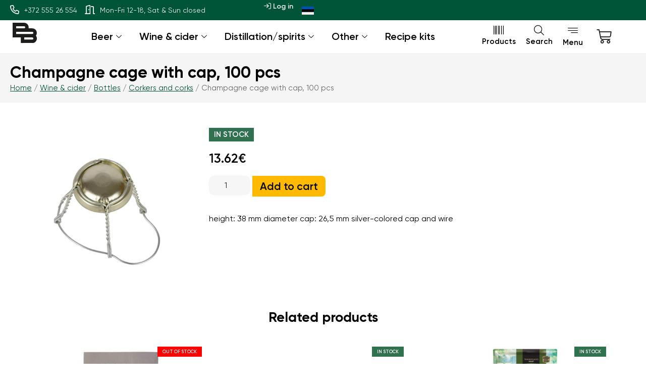

--- FILE ---
content_type: text/html; charset=UTF-8
request_url: https://www.balticbrew.com/en/toode/champagne-cage-with-cap-100-pcs/
body_size: 38343
content:

<!DOCTYPE html>
<html lang="en-US">

<head>
	<meta charset="UTF-8">
	<meta name="viewport" content="width=device-width, initial-scale=1.0" />
		<meta name='robots' content='index, follow, max-image-preview:large, max-snippet:-1, max-video-preview:-1' />

	<!-- This site is optimized with the Yoast SEO plugin v25.3.1 - https://yoast.com/wordpress/plugins/seo/ -->
	<title>Champagne cage with cap, 100 pcs - Baltic Brew</title>
	<link rel="canonical" href="https://www.balticbrew.com/en/toode/champagne-cage-with-cap-100-pcs/" />
	<meta property="og:locale" content="en_US" />
	<meta property="og:type" content="article" />
	<meta property="og:title" content="Champagne cage with cap, 100 pcs - Baltic Brew" />
	<meta property="og:description" content="height: 38 mm diameter cap: 26,5 mm silver-colored cap and wire" />
	<meta property="og:url" content="https://www.balticbrew.com/en/toode/champagne-cage-with-cap-100-pcs/" />
	<meta property="og:site_name" content="Baltic Brew" />
	<meta property="article:publisher" content="https://www.facebook.com/Pruulikeskus" />
	<meta property="article:modified_time" content="2025-07-09T12:54:49+00:00" />
	<meta property="og:image" content="https://www.balticbrew.com/wp-content/uploads/2022/07/783-5e53ee56e14286-56474785-k-3.jpg" />
	<meta property="og:image:width" content="900" />
	<meta property="og:image:height" content="900" />
	<meta property="og:image:type" content="image/jpeg" />
	<meta name="twitter:card" content="summary_large_image" />
	<script type="application/ld+json" class="yoast-schema-graph">{"@context":"https://schema.org","@graph":[{"@type":"WebPage","@id":"https://www.balticbrew.com/en/toode/champagne-cage-with-cap-100-pcs/","url":"https://www.balticbrew.com/en/toode/champagne-cage-with-cap-100-pcs/","name":"Champagne cage with cap, 100 pcs - Baltic Brew","isPartOf":{"@id":"https://www.balticbrew.com/en/#website"},"primaryImageOfPage":{"@id":"https://www.balticbrew.com/en/toode/champagne-cage-with-cap-100-pcs/#primaryimage"},"image":{"@id":"https://www.balticbrew.com/en/toode/champagne-cage-with-cap-100-pcs/#primaryimage"},"thumbnailUrl":"https://www.balticbrew.com/wp-content/uploads/2022/07/783-5e53ee56e14286-56474785-k-2.jpg","datePublished":"2022-07-28T11:44:53+00:00","dateModified":"2025-07-09T12:54:49+00:00","breadcrumb":{"@id":"https://www.balticbrew.com/en/toode/champagne-cage-with-cap-100-pcs/#breadcrumb"},"inLanguage":"en-US","potentialAction":[{"@type":"ReadAction","target":["https://www.balticbrew.com/en/toode/champagne-cage-with-cap-100-pcs/"]}]},{"@type":"ImageObject","inLanguage":"en-US","@id":"https://www.balticbrew.com/en/toode/champagne-cage-with-cap-100-pcs/#primaryimage","url":"https://www.balticbrew.com/wp-content/uploads/2022/07/783-5e53ee56e14286-56474785-k-2.jpg","contentUrl":"https://www.balticbrew.com/wp-content/uploads/2022/07/783-5e53ee56e14286-56474785-k-2.jpg","width":900,"height":900},{"@type":"BreadcrumbList","@id":"https://www.balticbrew.com/en/toode/champagne-cage-with-cap-100-pcs/#breadcrumb","itemListElement":[{"@type":"ListItem","position":1,"name":"","item":"https://www.balticbrew.com/en/?lang=en"},{"@type":"ListItem","position":2,"name":"Shop","item":"https://www.balticbrew.com/shop/?lang=en"},{"@type":"ListItem","position":3,"name":"Champagne cage with cap, 100 pcs"}]},{"@type":"WebSite","@id":"https://www.balticbrew.com/en/#website","url":"https://www.balticbrew.com/en/","name":"Baltic Brew","description":"","potentialAction":[{"@type":"SearchAction","target":{"@type":"EntryPoint","urlTemplate":"https://www.balticbrew.com/en/?s={search_term_string}"},"query-input":{"@type":"PropertyValueSpecification","valueRequired":true,"valueName":"search_term_string"}}],"inLanguage":"en-US"}]}</script>
	<!-- / Yoast SEO plugin. -->


<link rel="alternate" type="application/rss+xml" title="Baltic Brew &raquo; Feed" href="https://www.balticbrew.com/en/feed/" />
<link rel="alternate" type="application/rss+xml" title="Baltic Brew &raquo; Comments Feed" href="https://www.balticbrew.com/en/comments/feed/" />
		<!-- This site uses the Google Analytics by MonsterInsights plugin v9.11.1 - Using Analytics tracking - https://www.monsterinsights.com/ -->
							<script src="//www.googletagmanager.com/gtag/js?id=G-757346VKBT"  data-cfasync="false" data-wpfc-render="false" type="text/javascript" async></script>
			<script data-cfasync="false" data-wpfc-render="false" type="text/javascript">
				var mi_version = '9.11.1';
				var mi_track_user = true;
				var mi_no_track_reason = '';
								var MonsterInsightsDefaultLocations = {"page_location":"https:\/\/www.balticbrew.com\/en\/toode\/champagne-cage-with-cap-100-pcs\/"};
								if ( typeof MonsterInsightsPrivacyGuardFilter === 'function' ) {
					var MonsterInsightsLocations = (typeof MonsterInsightsExcludeQuery === 'object') ? MonsterInsightsPrivacyGuardFilter( MonsterInsightsExcludeQuery ) : MonsterInsightsPrivacyGuardFilter( MonsterInsightsDefaultLocations );
				} else {
					var MonsterInsightsLocations = (typeof MonsterInsightsExcludeQuery === 'object') ? MonsterInsightsExcludeQuery : MonsterInsightsDefaultLocations;
				}

								var disableStrs = [
										'ga-disable-G-757346VKBT',
									];

				/* Function to detect opted out users */
				function __gtagTrackerIsOptedOut() {
					for (var index = 0; index < disableStrs.length; index++) {
						if (document.cookie.indexOf(disableStrs[index] + '=true') > -1) {
							return true;
						}
					}

					return false;
				}

				/* Disable tracking if the opt-out cookie exists. */
				if (__gtagTrackerIsOptedOut()) {
					for (var index = 0; index < disableStrs.length; index++) {
						window[disableStrs[index]] = true;
					}
				}

				/* Opt-out function */
				function __gtagTrackerOptout() {
					for (var index = 0; index < disableStrs.length; index++) {
						document.cookie = disableStrs[index] + '=true; expires=Thu, 31 Dec 2099 23:59:59 UTC; path=/';
						window[disableStrs[index]] = true;
					}
				}

				if ('undefined' === typeof gaOptout) {
					function gaOptout() {
						__gtagTrackerOptout();
					}
				}
								window.dataLayer = window.dataLayer || [];

				window.MonsterInsightsDualTracker = {
					helpers: {},
					trackers: {},
				};
				if (mi_track_user) {
					function __gtagDataLayer() {
						dataLayer.push(arguments);
					}

					function __gtagTracker(type, name, parameters) {
						if (!parameters) {
							parameters = {};
						}

						if (parameters.send_to) {
							__gtagDataLayer.apply(null, arguments);
							return;
						}

						if (type === 'event') {
														parameters.send_to = monsterinsights_frontend.v4_id;
							var hookName = name;
							if (typeof parameters['event_category'] !== 'undefined') {
								hookName = parameters['event_category'] + ':' + name;
							}

							if (typeof MonsterInsightsDualTracker.trackers[hookName] !== 'undefined') {
								MonsterInsightsDualTracker.trackers[hookName](parameters);
							} else {
								__gtagDataLayer('event', name, parameters);
							}
							
						} else {
							__gtagDataLayer.apply(null, arguments);
						}
					}

					__gtagTracker('js', new Date());
					__gtagTracker('set', {
						'developer_id.dZGIzZG': true,
											});
					if ( MonsterInsightsLocations.page_location ) {
						__gtagTracker('set', MonsterInsightsLocations);
					}
										__gtagTracker('config', 'G-757346VKBT', {"forceSSL":"true","link_attribution":"true"} );
										window.gtag = __gtagTracker;										(function () {
						/* https://developers.google.com/analytics/devguides/collection/analyticsjs/ */
						/* ga and __gaTracker compatibility shim. */
						var noopfn = function () {
							return null;
						};
						var newtracker = function () {
							return new Tracker();
						};
						var Tracker = function () {
							return null;
						};
						var p = Tracker.prototype;
						p.get = noopfn;
						p.set = noopfn;
						p.send = function () {
							var args = Array.prototype.slice.call(arguments);
							args.unshift('send');
							__gaTracker.apply(null, args);
						};
						var __gaTracker = function () {
							var len = arguments.length;
							if (len === 0) {
								return;
							}
							var f = arguments[len - 1];
							if (typeof f !== 'object' || f === null || typeof f.hitCallback !== 'function') {
								if ('send' === arguments[0]) {
									var hitConverted, hitObject = false, action;
									if ('event' === arguments[1]) {
										if ('undefined' !== typeof arguments[3]) {
											hitObject = {
												'eventAction': arguments[3],
												'eventCategory': arguments[2],
												'eventLabel': arguments[4],
												'value': arguments[5] ? arguments[5] : 1,
											}
										}
									}
									if ('pageview' === arguments[1]) {
										if ('undefined' !== typeof arguments[2]) {
											hitObject = {
												'eventAction': 'page_view',
												'page_path': arguments[2],
											}
										}
									}
									if (typeof arguments[2] === 'object') {
										hitObject = arguments[2];
									}
									if (typeof arguments[5] === 'object') {
										Object.assign(hitObject, arguments[5]);
									}
									if ('undefined' !== typeof arguments[1].hitType) {
										hitObject = arguments[1];
										if ('pageview' === hitObject.hitType) {
											hitObject.eventAction = 'page_view';
										}
									}
									if (hitObject) {
										action = 'timing' === arguments[1].hitType ? 'timing_complete' : hitObject.eventAction;
										hitConverted = mapArgs(hitObject);
										__gtagTracker('event', action, hitConverted);
									}
								}
								return;
							}

							function mapArgs(args) {
								var arg, hit = {};
								var gaMap = {
									'eventCategory': 'event_category',
									'eventAction': 'event_action',
									'eventLabel': 'event_label',
									'eventValue': 'event_value',
									'nonInteraction': 'non_interaction',
									'timingCategory': 'event_category',
									'timingVar': 'name',
									'timingValue': 'value',
									'timingLabel': 'event_label',
									'page': 'page_path',
									'location': 'page_location',
									'title': 'page_title',
									'referrer' : 'page_referrer',
								};
								for (arg in args) {
																		if (!(!args.hasOwnProperty(arg) || !gaMap.hasOwnProperty(arg))) {
										hit[gaMap[arg]] = args[arg];
									} else {
										hit[arg] = args[arg];
									}
								}
								return hit;
							}

							try {
								f.hitCallback();
							} catch (ex) {
							}
						};
						__gaTracker.create = newtracker;
						__gaTracker.getByName = newtracker;
						__gaTracker.getAll = function () {
							return [];
						};
						__gaTracker.remove = noopfn;
						__gaTracker.loaded = true;
						window['__gaTracker'] = __gaTracker;
					})();
									} else {
										console.log("");
					(function () {
						function __gtagTracker() {
							return null;
						}

						window['__gtagTracker'] = __gtagTracker;
						window['gtag'] = __gtagTracker;
					})();
									}
			</script>
							<!-- / Google Analytics by MonsterInsights -->
		<script type="text/javascript">
/* <![CDATA[ */
window._wpemojiSettings = {"baseUrl":"https:\/\/s.w.org\/images\/core\/emoji\/15.0.3\/72x72\/","ext":".png","svgUrl":"https:\/\/s.w.org\/images\/core\/emoji\/15.0.3\/svg\/","svgExt":".svg","source":{"concatemoji":"https:\/\/www.balticbrew.com\/wp-includes\/js\/wp-emoji-release.min.js?ver=6.6.4"}};
/*! This file is auto-generated */
!function(i,n){var o,s,e;function c(e){try{var t={supportTests:e,timestamp:(new Date).valueOf()};sessionStorage.setItem(o,JSON.stringify(t))}catch(e){}}function p(e,t,n){e.clearRect(0,0,e.canvas.width,e.canvas.height),e.fillText(t,0,0);var t=new Uint32Array(e.getImageData(0,0,e.canvas.width,e.canvas.height).data),r=(e.clearRect(0,0,e.canvas.width,e.canvas.height),e.fillText(n,0,0),new Uint32Array(e.getImageData(0,0,e.canvas.width,e.canvas.height).data));return t.every(function(e,t){return e===r[t]})}function u(e,t,n){switch(t){case"flag":return n(e,"\ud83c\udff3\ufe0f\u200d\u26a7\ufe0f","\ud83c\udff3\ufe0f\u200b\u26a7\ufe0f")?!1:!n(e,"\ud83c\uddfa\ud83c\uddf3","\ud83c\uddfa\u200b\ud83c\uddf3")&&!n(e,"\ud83c\udff4\udb40\udc67\udb40\udc62\udb40\udc65\udb40\udc6e\udb40\udc67\udb40\udc7f","\ud83c\udff4\u200b\udb40\udc67\u200b\udb40\udc62\u200b\udb40\udc65\u200b\udb40\udc6e\u200b\udb40\udc67\u200b\udb40\udc7f");case"emoji":return!n(e,"\ud83d\udc26\u200d\u2b1b","\ud83d\udc26\u200b\u2b1b")}return!1}function f(e,t,n){var r="undefined"!=typeof WorkerGlobalScope&&self instanceof WorkerGlobalScope?new OffscreenCanvas(300,150):i.createElement("canvas"),a=r.getContext("2d",{willReadFrequently:!0}),o=(a.textBaseline="top",a.font="600 32px Arial",{});return e.forEach(function(e){o[e]=t(a,e,n)}),o}function t(e){var t=i.createElement("script");t.src=e,t.defer=!0,i.head.appendChild(t)}"undefined"!=typeof Promise&&(o="wpEmojiSettingsSupports",s=["flag","emoji"],n.supports={everything:!0,everythingExceptFlag:!0},e=new Promise(function(e){i.addEventListener("DOMContentLoaded",e,{once:!0})}),new Promise(function(t){var n=function(){try{var e=JSON.parse(sessionStorage.getItem(o));if("object"==typeof e&&"number"==typeof e.timestamp&&(new Date).valueOf()<e.timestamp+604800&&"object"==typeof e.supportTests)return e.supportTests}catch(e){}return null}();if(!n){if("undefined"!=typeof Worker&&"undefined"!=typeof OffscreenCanvas&&"undefined"!=typeof URL&&URL.createObjectURL&&"undefined"!=typeof Blob)try{var e="postMessage("+f.toString()+"("+[JSON.stringify(s),u.toString(),p.toString()].join(",")+"));",r=new Blob([e],{type:"text/javascript"}),a=new Worker(URL.createObjectURL(r),{name:"wpTestEmojiSupports"});return void(a.onmessage=function(e){c(n=e.data),a.terminate(),t(n)})}catch(e){}c(n=f(s,u,p))}t(n)}).then(function(e){for(var t in e)n.supports[t]=e[t],n.supports.everything=n.supports.everything&&n.supports[t],"flag"!==t&&(n.supports.everythingExceptFlag=n.supports.everythingExceptFlag&&n.supports[t]);n.supports.everythingExceptFlag=n.supports.everythingExceptFlag&&!n.supports.flag,n.DOMReady=!1,n.readyCallback=function(){n.DOMReady=!0}}).then(function(){return e}).then(function(){var e;n.supports.everything||(n.readyCallback(),(e=n.source||{}).concatemoji?t(e.concatemoji):e.wpemoji&&e.twemoji&&(t(e.twemoji),t(e.wpemoji)))}))}((window,document),window._wpemojiSettings);
/* ]]> */
</script>
<link rel='stylesheet' id='elementor-frontend-css' href='https://www.balticbrew.com/wp-content/uploads/elementor/css/custom-frontend.min.css?ver=1751540312' type='text/css' media='all' />
<link rel='stylesheet' id='elementor-post-468644-css' href='https://www.balticbrew.com/wp-content/uploads/elementor/css/post-468644.css?ver=1751540369' type='text/css' media='all' />
<link rel='stylesheet' id='themecomplete-fontawesome-css' href='https://www.balticbrew.com/wp-content/plugins/woocommerce-tm-extra-product-options/assets/css/fontawesome.css?ver=5.15.4' type='text/css' media='screen' />
<link rel='stylesheet' id='themecomplete-animate-css' href='https://www.balticbrew.com/wp-content/plugins/woocommerce-tm-extra-product-options/assets/css/animate.css?ver=7.4.2' type='text/css' media='all' />
<link rel='stylesheet' id='themecomplete-epo-css' href='https://www.balticbrew.com/wp-content/plugins/woocommerce-tm-extra-product-options/assets/css/tm-epo.css?ver=7.4.2' type='text/css' media='all' />
<link rel='stylesheet' id='themecomplete-epo-smallscreen-css' href='https://www.balticbrew.com/wp-content/plugins/woocommerce-tm-extra-product-options/assets/css/tm-epo-smallscreen.css?ver=7.4.2' type='text/css' media='only screen and (max-width: 768px)' />
<style id='themecomplete-styles-header-inline-css' type='text/css'>
:root {--tcgaprow: 15px;--tcgapcolumn: 15px;}
</style>
<link rel='stylesheet' id='shopengine-public-css' href='https://www.balticbrew.com/wp-content/plugins/shopengine/assets/css/shopengine-public.css?ver=4.7.8' type='text/css' media='all' />
<link rel='stylesheet' id='shopengine-widget-frontend-css' href='https://www.balticbrew.com/wp-content/plugins/shopengine/widgets/init/assets/css/widget-frontend.css?ver=4.7.8' type='text/css' media='all' />
<link rel='stylesheet' id='shopengine-frontend-font-awesome-css' href='https://www.balticbrew.com/wp-content/plugins/elementor/assets/lib/font-awesome/css/all.css?ver=4.7.8' type='text/css' media='all' />
<style id='wp-emoji-styles-inline-css' type='text/css'>

	img.wp-smiley, img.emoji {
		display: inline !important;
		border: none !important;
		box-shadow: none !important;
		height: 1em !important;
		width: 1em !important;
		margin: 0 0.07em !important;
		vertical-align: -0.1em !important;
		background: none !important;
		padding: 0 !important;
	}
</style>
<link rel='stylesheet' id='wp-block-library-css' href='https://www.balticbrew.com/wp-includes/css/dist/block-library/style.min.css?ver=6.6.4' type='text/css' media='all' />
<style id='classic-theme-styles-inline-css' type='text/css'>
/*! This file is auto-generated */
.wp-block-button__link{color:#fff;background-color:#32373c;border-radius:9999px;box-shadow:none;text-decoration:none;padding:calc(.667em + 2px) calc(1.333em + 2px);font-size:1.125em}.wp-block-file__button{background:#32373c;color:#fff;text-decoration:none}
</style>
<style id='global-styles-inline-css' type='text/css'>
:root{--wp--preset--aspect-ratio--square: 1;--wp--preset--aspect-ratio--4-3: 4/3;--wp--preset--aspect-ratio--3-4: 3/4;--wp--preset--aspect-ratio--3-2: 3/2;--wp--preset--aspect-ratio--2-3: 2/3;--wp--preset--aspect-ratio--16-9: 16/9;--wp--preset--aspect-ratio--9-16: 9/16;--wp--preset--color--black: #000000;--wp--preset--color--cyan-bluish-gray: #abb8c3;--wp--preset--color--white: #ffffff;--wp--preset--color--pale-pink: #f78da7;--wp--preset--color--vivid-red: #cf2e2e;--wp--preset--color--luminous-vivid-orange: #ff6900;--wp--preset--color--luminous-vivid-amber: #fcb900;--wp--preset--color--light-green-cyan: #7bdcb5;--wp--preset--color--vivid-green-cyan: #00d084;--wp--preset--color--pale-cyan-blue: #8ed1fc;--wp--preset--color--vivid-cyan-blue: #0693e3;--wp--preset--color--vivid-purple: #9b51e0;--wp--preset--gradient--vivid-cyan-blue-to-vivid-purple: linear-gradient(135deg,rgba(6,147,227,1) 0%,rgb(155,81,224) 100%);--wp--preset--gradient--light-green-cyan-to-vivid-green-cyan: linear-gradient(135deg,rgb(122,220,180) 0%,rgb(0,208,130) 100%);--wp--preset--gradient--luminous-vivid-amber-to-luminous-vivid-orange: linear-gradient(135deg,rgba(252,185,0,1) 0%,rgba(255,105,0,1) 100%);--wp--preset--gradient--luminous-vivid-orange-to-vivid-red: linear-gradient(135deg,rgba(255,105,0,1) 0%,rgb(207,46,46) 100%);--wp--preset--gradient--very-light-gray-to-cyan-bluish-gray: linear-gradient(135deg,rgb(238,238,238) 0%,rgb(169,184,195) 100%);--wp--preset--gradient--cool-to-warm-spectrum: linear-gradient(135deg,rgb(74,234,220) 0%,rgb(151,120,209) 20%,rgb(207,42,186) 40%,rgb(238,44,130) 60%,rgb(251,105,98) 80%,rgb(254,248,76) 100%);--wp--preset--gradient--blush-light-purple: linear-gradient(135deg,rgb(255,206,236) 0%,rgb(152,150,240) 100%);--wp--preset--gradient--blush-bordeaux: linear-gradient(135deg,rgb(254,205,165) 0%,rgb(254,45,45) 50%,rgb(107,0,62) 100%);--wp--preset--gradient--luminous-dusk: linear-gradient(135deg,rgb(255,203,112) 0%,rgb(199,81,192) 50%,rgb(65,88,208) 100%);--wp--preset--gradient--pale-ocean: linear-gradient(135deg,rgb(255,245,203) 0%,rgb(182,227,212) 50%,rgb(51,167,181) 100%);--wp--preset--gradient--electric-grass: linear-gradient(135deg,rgb(202,248,128) 0%,rgb(113,206,126) 100%);--wp--preset--gradient--midnight: linear-gradient(135deg,rgb(2,3,129) 0%,rgb(40,116,252) 100%);--wp--preset--font-size--small: 13px;--wp--preset--font-size--medium: 20px;--wp--preset--font-size--large: 36px;--wp--preset--font-size--x-large: 42px;--wp--preset--font-family--inter: "Inter", sans-serif;--wp--preset--font-family--cardo: Cardo;--wp--preset--spacing--20: 0.44rem;--wp--preset--spacing--30: 0.67rem;--wp--preset--spacing--40: 1rem;--wp--preset--spacing--50: 1.5rem;--wp--preset--spacing--60: 2.25rem;--wp--preset--spacing--70: 3.38rem;--wp--preset--spacing--80: 5.06rem;--wp--preset--shadow--natural: 6px 6px 9px rgba(0, 0, 0, 0.2);--wp--preset--shadow--deep: 12px 12px 50px rgba(0, 0, 0, 0.4);--wp--preset--shadow--sharp: 6px 6px 0px rgba(0, 0, 0, 0.2);--wp--preset--shadow--outlined: 6px 6px 0px -3px rgba(255, 255, 255, 1), 6px 6px rgba(0, 0, 0, 1);--wp--preset--shadow--crisp: 6px 6px 0px rgba(0, 0, 0, 1);}:where(.is-layout-flex){gap: 0.5em;}:where(.is-layout-grid){gap: 0.5em;}body .is-layout-flex{display: flex;}.is-layout-flex{flex-wrap: wrap;align-items: center;}.is-layout-flex > :is(*, div){margin: 0;}body .is-layout-grid{display: grid;}.is-layout-grid > :is(*, div){margin: 0;}:where(.wp-block-columns.is-layout-flex){gap: 2em;}:where(.wp-block-columns.is-layout-grid){gap: 2em;}:where(.wp-block-post-template.is-layout-flex){gap: 1.25em;}:where(.wp-block-post-template.is-layout-grid){gap: 1.25em;}.has-black-color{color: var(--wp--preset--color--black) !important;}.has-cyan-bluish-gray-color{color: var(--wp--preset--color--cyan-bluish-gray) !important;}.has-white-color{color: var(--wp--preset--color--white) !important;}.has-pale-pink-color{color: var(--wp--preset--color--pale-pink) !important;}.has-vivid-red-color{color: var(--wp--preset--color--vivid-red) !important;}.has-luminous-vivid-orange-color{color: var(--wp--preset--color--luminous-vivid-orange) !important;}.has-luminous-vivid-amber-color{color: var(--wp--preset--color--luminous-vivid-amber) !important;}.has-light-green-cyan-color{color: var(--wp--preset--color--light-green-cyan) !important;}.has-vivid-green-cyan-color{color: var(--wp--preset--color--vivid-green-cyan) !important;}.has-pale-cyan-blue-color{color: var(--wp--preset--color--pale-cyan-blue) !important;}.has-vivid-cyan-blue-color{color: var(--wp--preset--color--vivid-cyan-blue) !important;}.has-vivid-purple-color{color: var(--wp--preset--color--vivid-purple) !important;}.has-black-background-color{background-color: var(--wp--preset--color--black) !important;}.has-cyan-bluish-gray-background-color{background-color: var(--wp--preset--color--cyan-bluish-gray) !important;}.has-white-background-color{background-color: var(--wp--preset--color--white) !important;}.has-pale-pink-background-color{background-color: var(--wp--preset--color--pale-pink) !important;}.has-vivid-red-background-color{background-color: var(--wp--preset--color--vivid-red) !important;}.has-luminous-vivid-orange-background-color{background-color: var(--wp--preset--color--luminous-vivid-orange) !important;}.has-luminous-vivid-amber-background-color{background-color: var(--wp--preset--color--luminous-vivid-amber) !important;}.has-light-green-cyan-background-color{background-color: var(--wp--preset--color--light-green-cyan) !important;}.has-vivid-green-cyan-background-color{background-color: var(--wp--preset--color--vivid-green-cyan) !important;}.has-pale-cyan-blue-background-color{background-color: var(--wp--preset--color--pale-cyan-blue) !important;}.has-vivid-cyan-blue-background-color{background-color: var(--wp--preset--color--vivid-cyan-blue) !important;}.has-vivid-purple-background-color{background-color: var(--wp--preset--color--vivid-purple) !important;}.has-black-border-color{border-color: var(--wp--preset--color--black) !important;}.has-cyan-bluish-gray-border-color{border-color: var(--wp--preset--color--cyan-bluish-gray) !important;}.has-white-border-color{border-color: var(--wp--preset--color--white) !important;}.has-pale-pink-border-color{border-color: var(--wp--preset--color--pale-pink) !important;}.has-vivid-red-border-color{border-color: var(--wp--preset--color--vivid-red) !important;}.has-luminous-vivid-orange-border-color{border-color: var(--wp--preset--color--luminous-vivid-orange) !important;}.has-luminous-vivid-amber-border-color{border-color: var(--wp--preset--color--luminous-vivid-amber) !important;}.has-light-green-cyan-border-color{border-color: var(--wp--preset--color--light-green-cyan) !important;}.has-vivid-green-cyan-border-color{border-color: var(--wp--preset--color--vivid-green-cyan) !important;}.has-pale-cyan-blue-border-color{border-color: var(--wp--preset--color--pale-cyan-blue) !important;}.has-vivid-cyan-blue-border-color{border-color: var(--wp--preset--color--vivid-cyan-blue) !important;}.has-vivid-purple-border-color{border-color: var(--wp--preset--color--vivid-purple) !important;}.has-vivid-cyan-blue-to-vivid-purple-gradient-background{background: var(--wp--preset--gradient--vivid-cyan-blue-to-vivid-purple) !important;}.has-light-green-cyan-to-vivid-green-cyan-gradient-background{background: var(--wp--preset--gradient--light-green-cyan-to-vivid-green-cyan) !important;}.has-luminous-vivid-amber-to-luminous-vivid-orange-gradient-background{background: var(--wp--preset--gradient--luminous-vivid-amber-to-luminous-vivid-orange) !important;}.has-luminous-vivid-orange-to-vivid-red-gradient-background{background: var(--wp--preset--gradient--luminous-vivid-orange-to-vivid-red) !important;}.has-very-light-gray-to-cyan-bluish-gray-gradient-background{background: var(--wp--preset--gradient--very-light-gray-to-cyan-bluish-gray) !important;}.has-cool-to-warm-spectrum-gradient-background{background: var(--wp--preset--gradient--cool-to-warm-spectrum) !important;}.has-blush-light-purple-gradient-background{background: var(--wp--preset--gradient--blush-light-purple) !important;}.has-blush-bordeaux-gradient-background{background: var(--wp--preset--gradient--blush-bordeaux) !important;}.has-luminous-dusk-gradient-background{background: var(--wp--preset--gradient--luminous-dusk) !important;}.has-pale-ocean-gradient-background{background: var(--wp--preset--gradient--pale-ocean) !important;}.has-electric-grass-gradient-background{background: var(--wp--preset--gradient--electric-grass) !important;}.has-midnight-gradient-background{background: var(--wp--preset--gradient--midnight) !important;}.has-small-font-size{font-size: var(--wp--preset--font-size--small) !important;}.has-medium-font-size{font-size: var(--wp--preset--font-size--medium) !important;}.has-large-font-size{font-size: var(--wp--preset--font-size--large) !important;}.has-x-large-font-size{font-size: var(--wp--preset--font-size--x-large) !important;}
:where(.wp-block-post-template.is-layout-flex){gap: 1.25em;}:where(.wp-block-post-template.is-layout-grid){gap: 1.25em;}
:where(.wp-block-columns.is-layout-flex){gap: 2em;}:where(.wp-block-columns.is-layout-grid){gap: 2em;}
:root :where(.wp-block-pullquote){font-size: 1.5em;line-height: 1.6;}
</style>
<link rel='stylesheet' id='menu-image-css' href='https://www.balticbrew.com/wp-content/plugins/menu-image/includes/css/menu-image.css?ver=3.12' type='text/css' media='all' />
<link rel='stylesheet' id='dashicons-css' href='https://www.balticbrew.com/wp-includes/css/dashicons.min.css?ver=6.6.4' type='text/css' media='all' />
<link rel='stylesheet' id='photoswipe-css' href='https://www.balticbrew.com/wp-content/plugins/woocommerce/assets/css/photoswipe/photoswipe.min.css?ver=9.4.4' type='text/css' media='all' />
<link rel='stylesheet' id='photoswipe-default-skin-css' href='https://www.balticbrew.com/wp-content/plugins/woocommerce/assets/css/photoswipe/default-skin/default-skin.min.css?ver=9.4.4' type='text/css' media='all' />
<link rel='stylesheet' id='woocommerce-layout-css' href='https://www.balticbrew.com/wp-content/plugins/woocommerce/assets/css/woocommerce-layout.css?ver=9.4.4' type='text/css' media='all' />
<link rel='stylesheet' id='woocommerce-smallscreen-css' href='https://www.balticbrew.com/wp-content/plugins/woocommerce/assets/css/woocommerce-smallscreen.css?ver=9.4.4' type='text/css' media='only screen and (max-width: 768px)' />
<link rel='stylesheet' id='woocommerce-general-css' href='https://www.balticbrew.com/wp-content/plugins/woocommerce/assets/css/woocommerce.css?ver=9.4.4' type='text/css' media='all' />
<style id='woocommerce-inline-inline-css' type='text/css'>
.woocommerce form .form-row .required { visibility: visible; }
</style>
<link rel='stylesheet' id='wpml-legacy-horizontal-list-0-css' href='https://www.balticbrew.com/wp-content/plugins/sitepress-multilingual-cms/templates/language-switchers/legacy-list-horizontal/style.min.css?ver=1' type='text/css' media='all' />
<link rel='stylesheet' id='montonio-style-css' href='https://www.balticbrew.com/wp-content/plugins/montonio-for-woocommerce/assets/css/montonio-style.css?ver=9.0.4' type='text/css' media='all' />
<link rel='stylesheet' id='skelementor-style-css' href='https://www.balticbrew.com/wp-content/themes/bb/style.css?ver=6.6.4' type='text/css' media='all' />
<link rel='stylesheet' id='widget-heading-css' href='https://www.balticbrew.com/wp-content/plugins/elementor/assets/css/widget-heading.min.css?ver=3.30.0' type='text/css' media='all' />
<link rel='stylesheet' id='widget-image-css' href='https://www.balticbrew.com/wp-content/plugins/elementor/assets/css/widget-image.min.css?ver=3.30.0' type='text/css' media='all' />
<link rel='stylesheet' id='widget-icon-list-css' href='https://www.balticbrew.com/wp-content/uploads/elementor/css/custom-widget-icon-list.min.css?ver=1751540312' type='text/css' media='all' />
<link rel='stylesheet' id='e-animation-fadeInDown-css' href='https://www.balticbrew.com/wp-content/plugins/elementor/assets/lib/animations/styles/fadeInDown.min.css?ver=3.30.0' type='text/css' media='all' />
<link rel='stylesheet' id='e-popup-css' href='https://www.balticbrew.com/wp-content/plugins/elementor-pro/assets/css/conditionals/popup.min.css?ver=3.29.2' type='text/css' media='all' />
<link rel='stylesheet' id='widget-nav-menu-css' href='https://www.balticbrew.com/wp-content/uploads/elementor/css/custom-pro-widget-nav-menu.min.css?ver=1751540312' type='text/css' media='all' />
<link rel='stylesheet' id='e-animation-fadeInRight-css' href='https://www.balticbrew.com/wp-content/plugins/elementor/assets/lib/animations/styles/fadeInRight.min.css?ver=3.30.0' type='text/css' media='all' />
<link rel='stylesheet' id='e-animation-fadeIn-css' href='https://www.balticbrew.com/wp-content/plugins/elementor/assets/lib/animations/styles/fadeIn.min.css?ver=3.30.0' type='text/css' media='all' />
<link rel='stylesheet' id='elementor-icons-css' href='https://www.balticbrew.com/wp-content/plugins/elementor/assets/lib/eicons/css/elementor-icons.min.css?ver=5.43.0' type='text/css' media='all' />
<link rel='stylesheet' id='elementor-post-42979-css' href='https://www.balticbrew.com/wp-content/uploads/elementor/css/post-42979.css?ver=1751540312' type='text/css' media='all' />
<link rel='stylesheet' id='font-awesome-5-all-css' href='https://www.balticbrew.com/wp-content/plugins/elementor/assets/lib/font-awesome/css/all.min.css?ver=3.30.0' type='text/css' media='all' />
<link rel='stylesheet' id='font-awesome-4-shim-css' href='https://www.balticbrew.com/wp-content/plugins/elementor/assets/lib/font-awesome/css/v4-shims.min.css?ver=3.30.0' type='text/css' media='all' />
<link rel='stylesheet' id='elementor-post-7184389-css' href='https://www.balticbrew.com/wp-content/uploads/elementor/css/post-7184389.css?ver=1751540369' type='text/css' media='all' />
<link rel='stylesheet' id='elementor-post-322514-css' href='https://www.balticbrew.com/wp-content/uploads/elementor/css/post-322514.css?ver=1751540312' type='text/css' media='all' />
<link rel='stylesheet' id='elementor-post-299518-css' href='https://www.balticbrew.com/wp-content/uploads/elementor/css/post-299518.css?ver=1751540312' type='text/css' media='all' />
<link rel='stylesheet' id='elementor-post-23439-css' href='https://www.balticbrew.com/wp-content/uploads/elementor/css/post-23439.css?ver=1751540312' type='text/css' media='all' />
<link rel='stylesheet' id='tablepress-default-css' href='https://www.balticbrew.com/wp-content/plugins/tablepress/css/build/default.css?ver=3.1.3' type='text/css' media='all' />
<link rel='stylesheet' id='select2-css' href='https://www.balticbrew.com/wp-content/plugins/woocommerce/assets/css/select2.css?ver=9.4.4' type='text/css' media='all' />
<link rel='stylesheet' id='jquery-ui-css' href='https://www.balticbrew.com/wp-content/plugins/pwfwoofilter/assets/css/frontend/jquery-ui/jquery-ui.min.css?ver=1.12.1' type='text/css' media='all' />
<link rel='stylesheet' id='pwf-woo-filter-css' href='https://www.balticbrew.com/wp-content/plugins/pwfwoofilter/assets/css/frontend/style.min.css?ver=1.9.7' type='text/css' media='all' />
<link rel='stylesheet' id='ekit-widget-styles-css' href='https://www.balticbrew.com/wp-content/plugins/elementskit-lite/widgets/init/assets/css/widget-styles.css?ver=3.5.4' type='text/css' media='all' />
<link rel='stylesheet' id='ekit-widget-styles-pro-css' href='https://www.balticbrew.com/wp-content/plugins/elementskit/widgets/init/assets/css/widget-styles-pro.css?ver=3.8.9' type='text/css' media='all' />
<link rel='stylesheet' id='ekit-responsive-css' href='https://www.balticbrew.com/wp-content/plugins/elementskit-lite/widgets/init/assets/css/responsive.css?ver=3.5.4' type='text/css' media='all' />
<link rel='stylesheet' id='liisi_css-css' href='https://www.balticbrew.com/wp-content/plugins/holm-makselingi-moodul-woocommerce-main/assets/css/liisi_finance.css?ver=6.6.4' type='text/css' media='all' />
<link rel='stylesheet' id='elementor-icons-ekiticons-css' href='https://www.balticbrew.com/wp-content/plugins/elementskit-lite/modules/elementskit-icon-pack/assets/css/ekiticons.css?ver=3.5.4' type='text/css' media='all' />
<script type="text/javascript" id="wpml-cookie-js-extra">
/* <![CDATA[ */
var wpml_cookies = {"wp-wpml_current_language":{"value":"en","expires":1,"path":"\/"}};
var wpml_cookies = {"wp-wpml_current_language":{"value":"en","expires":1,"path":"\/"}};
/* ]]> */
</script>
<script type="text/javascript" src="https://www.balticbrew.com/wp-content/plugins/sitepress-multilingual-cms/res/js/cookies/language-cookie.js?ver=476000" id="wpml-cookie-js" defer="defer" data-wp-strategy="defer"></script>
<script type="text/javascript" src="https://www.balticbrew.com/wp-includes/js/jquery/jquery.min.js?ver=3.7.1" id="jquery-core-js"></script>
<script type="text/javascript" src="https://www.balticbrew.com/wp-includes/js/jquery/jquery-migrate.min.js?ver=3.4.1" id="jquery-migrate-js"></script>
<script type="text/javascript" src="https://www.balticbrew.com/wp-content/plugins/google-analytics-for-wordpress/assets/js/frontend-gtag.min.js?ver=9.11.1" id="monsterinsights-frontend-script-js" async="async" data-wp-strategy="async"></script>
<script data-cfasync="false" data-wpfc-render="false" type="text/javascript" id='monsterinsights-frontend-script-js-extra'>/* <![CDATA[ */
var monsterinsights_frontend = {"js_events_tracking":"true","download_extensions":"doc,pdf,ppt,zip,xls,docx,pptx,xlsx","inbound_paths":"[{\"path\":\"\\\/go\\\/\",\"label\":\"affiliate\"},{\"path\":\"\\\/recommend\\\/\",\"label\":\"affiliate\"}]","home_url":"https:\/\/www.balticbrew.com\/en\/","hash_tracking":"false","v4_id":"G-757346VKBT"};/* ]]> */
</script>
<script type="text/javascript" src="https://www.balticbrew.com/wp-content/plugins/woocommerce/assets/js/flexslider/jquery.flexslider.min.js?ver=2.7.2-wc.9.4.4" id="flexslider-js" defer="defer" data-wp-strategy="defer"></script>
<script type="text/javascript" src="https://www.balticbrew.com/wp-content/plugins/woocommerce/assets/js/jquery-blockui/jquery.blockUI.min.js?ver=2.7.0-wc.9.4.4" id="jquery-blockui-js" defer="defer" data-wp-strategy="defer"></script>
<script type="text/javascript" id="wc-add-to-cart-js-extra">
/* <![CDATA[ */
var wc_add_to_cart_params = {"ajax_url":"\/wp-admin\/admin-ajax.php?lang=en","wc_ajax_url":"\/en\/?wc-ajax=%%endpoint%%","i18n_view_cart":"View cart","cart_url":"https:\/\/www.balticbrew.com\/en\/cart\/","is_cart":"","cart_redirect_after_add":"no"};
/* ]]> */
</script>
<script type="text/javascript" src="https://www.balticbrew.com/wp-content/plugins/woocommerce/assets/js/frontend/add-to-cart.min.js?ver=9.4.4" id="wc-add-to-cart-js" defer="defer" data-wp-strategy="defer"></script>
<script type="text/javascript" src="https://www.balticbrew.com/wp-content/plugins/woocommerce/assets/js/zoom/jquery.zoom.min.js?ver=1.7.21-wc.9.4.4" id="zoom-js" defer="defer" data-wp-strategy="defer"></script>
<script type="text/javascript" src="https://www.balticbrew.com/wp-content/plugins/woocommerce/assets/js/photoswipe/photoswipe.min.js?ver=4.1.1-wc.9.4.4" id="photoswipe-js" defer="defer" data-wp-strategy="defer"></script>
<script type="text/javascript" src="https://www.balticbrew.com/wp-content/plugins/woocommerce/assets/js/photoswipe/photoswipe-ui-default.min.js?ver=4.1.1-wc.9.4.4" id="photoswipe-ui-default-js" defer="defer" data-wp-strategy="defer"></script>
<script type="text/javascript" id="wc-single-product-js-extra">
/* <![CDATA[ */
var wc_single_product_params = {"i18n_required_rating_text":"Please select a rating","review_rating_required":"no","flexslider":{"rtl":false,"animation":"slide","smoothHeight":true,"directionNav":false,"controlNav":"thumbnails","slideshow":false,"animationSpeed":500,"animationLoop":false,"allowOneSlide":false},"zoom_enabled":"1","zoom_options":[],"photoswipe_enabled":"1","photoswipe_options":{"shareEl":false,"closeOnScroll":false,"history":false,"hideAnimationDuration":0,"showAnimationDuration":0},"flexslider_enabled":"1"};
/* ]]> */
</script>
<script type="text/javascript" src="https://www.balticbrew.com/wp-content/plugins/woocommerce/assets/js/frontend/single-product.min.js?ver=9.4.4" id="wc-single-product-js" defer="defer" data-wp-strategy="defer"></script>
<script type="text/javascript" src="https://www.balticbrew.com/wp-content/plugins/woocommerce/assets/js/js-cookie/js.cookie.min.js?ver=2.1.4-wc.9.4.4" id="js-cookie-js" defer="defer" data-wp-strategy="defer"></script>
<script type="text/javascript" id="woocommerce-js-extra">
/* <![CDATA[ */
var woocommerce_params = {"ajax_url":"\/wp-admin\/admin-ajax.php?lang=en","wc_ajax_url":"\/en\/?wc-ajax=%%endpoint%%"};
/* ]]> */
</script>
<script type="text/javascript" src="https://www.balticbrew.com/wp-content/plugins/woocommerce/assets/js/frontend/woocommerce.min.js?ver=9.4.4" id="woocommerce-js" defer="defer" data-wp-strategy="defer"></script>
<script type="text/javascript" src="https://www.balticbrew.com/wp-content/plugins/elementor/assets/lib/font-awesome/js/v4-shims.min.js?ver=3.30.0" id="font-awesome-4-shim-js"></script>
<link rel="https://api.w.org/" href="https://www.balticbrew.com/en/wp-json/" /><link rel="alternate" title="JSON" type="application/json" href="https://www.balticbrew.com/en/wp-json/wp/v2/product/316112" /><link rel="EditURI" type="application/rsd+xml" title="RSD" href="https://www.balticbrew.com/xmlrpc.php?rsd" />
<meta name="generator" content="WordPress 6.6.4" />
<meta name="generator" content="WooCommerce 9.4.4" />
<link rel='shortlink' href='https://www.balticbrew.com/en/?p=316112' />
<link rel="alternate" title="oEmbed (JSON)" type="application/json+oembed" href="https://www.balticbrew.com/en/wp-json/oembed/1.0/embed?url=https%3A%2F%2Fwww.balticbrew.com%2Fen%2Ftoode%2Fchampagne-cage-with-cap-100-pcs%2F" />
<link rel="alternate" title="oEmbed (XML)" type="text/xml+oembed" href="https://www.balticbrew.com/en/wp-json/oembed/1.0/embed?url=https%3A%2F%2Fwww.balticbrew.com%2Fen%2Ftoode%2Fchampagne-cage-with-cap-100-pcs%2F&#038;format=xml" />
<meta name="generator" content="WPML ver:4.7.6 stt:1,15;" />
	<noscript><style>.woocommerce-product-gallery{ opacity: 1 !important; }</style></noscript>
	<meta name="generator" content="Elementor 3.30.0; features: additional_custom_breakpoints; settings: css_print_method-external, google_font-enabled, font_display-auto">
<script type="text/javascript">var elementskit_module_parallax_url = "https://www.balticbrew.com/wp-content/plugins/elementskit/modules/parallax/";</script>			<style>
				.e-con.e-parent:nth-of-type(n+4):not(.e-lazyloaded):not(.e-no-lazyload),
				.e-con.e-parent:nth-of-type(n+4):not(.e-lazyloaded):not(.e-no-lazyload) * {
					background-image: none !important;
				}
				@media screen and (max-height: 1024px) {
					.e-con.e-parent:nth-of-type(n+3):not(.e-lazyloaded):not(.e-no-lazyload),
					.e-con.e-parent:nth-of-type(n+3):not(.e-lazyloaded):not(.e-no-lazyload) * {
						background-image: none !important;
					}
				}
				@media screen and (max-height: 640px) {
					.e-con.e-parent:nth-of-type(n+2):not(.e-lazyloaded):not(.e-no-lazyload),
					.e-con.e-parent:nth-of-type(n+2):not(.e-lazyloaded):not(.e-no-lazyload) * {
						background-image: none !important;
					}
				}
			</style>
			<style id='wp-fonts-local' type='text/css'>
@font-face{font-family:Inter;font-style:normal;font-weight:300 900;font-display:fallback;src:url('https://www.balticbrew.com/wp-content/plugins/woocommerce/assets/fonts/Inter-VariableFont_slnt,wght.woff2') format('woff2');font-stretch:normal;}
@font-face{font-family:Cardo;font-style:normal;font-weight:400;font-display:fallback;src:url('https://www.balticbrew.com/wp-content/plugins/woocommerce/assets/fonts/cardo_normal_400.woff2') format('woff2');}
</style>
<link rel="icon" href="https://www.balticbrew.com/wp-content/uploads/2020/12/cropped-cropped-BB-32x32.jpg" sizes="32x32" />
<link rel="icon" href="https://www.balticbrew.com/wp-content/uploads/2020/12/cropped-cropped-BB-192x192.jpg" sizes="192x192" />
<link rel="apple-touch-icon" href="https://www.balticbrew.com/wp-content/uploads/2020/12/cropped-cropped-BB-180x180.jpg" />
<meta name="msapplication-TileImage" content="https://www.balticbrew.com/wp-content/uploads/2020/12/cropped-cropped-BB-270x270.jpg" />
<script class="tm-hidden" type="text/template" id="tmpl-tc-cart-options-popup">
	<div class='header'>
		<h3>{{{ data.title }}}</h3>
	</div>
	<div id='{{{ data.id }}}' class='float-editbox'>{{{ data.html }}}</div>
	<div class='footer'>
		<div class='inner'>
			<span class='tm-button button button-secondary button-large floatbox-cancel'>{{{ data.close }}}</span>
		</div>
	</div>
</script>
<script class="tm-hidden" type="text/template" id="tmpl-tc-lightbox">
	<div class="tc-lightbox-wrap">
		<span class="tc-lightbox-button tcfa tcfa-search tc-transition tcinit"></span>
	</div>
</script>
<script class="tm-hidden" type="text/template" id="tmpl-tc-lightbox-zoom">
	<span class="tc-lightbox-button-close tcfa tcfa-times"></span>
	{{{ data.img }}}
</script>
<script class="tm-hidden" type="text/template" id="tmpl-tc-final-totals">
	<dl class="tm-extra-product-options-totals tm-custom-price-totals">
		<# if (data.show_unit_price==true){ #>		<dt class="tm-unit-price">{{{ data.unit_price }}}</dt>
		<dd class="tm-unit-price">
		{{{ data.totals_box_before_unit_price }}}<span class="price amount options">{{{ data.formatted_unit_price }}}</span>{{{ data.totals_box_after_unit_price }}}
		</dd>		<# } #>
		<# if (data.show_options_vat==true){ #>		<dt class="tm-vat-options-totals">{{{ data.options_vat_total }}}</dt>
		<dd class="tm-vat-options-totals">
		{{{ data.totals_box_before_vat_options_totals_price }}}<span class="price amount options">{{{ data.formatted_vat_options_total }}}</span>{{{ data.totals_box_after_vat_options_totals_price }}}
		</dd>		<# } #>
		<# if (data.show_options_total==true){ #>		<dt class="tm-options-totals">{{{ data.options_total }}}</dt>
		<dd class="tm-options-totals">
		{{{ data.totals_box_before_options_totals_price }}}<span class="price amount options">{{{ data.formatted_options_total }}}</span>{{{ data.totals_box_after_options_totals_price }}}
		</dd>		<# } #>
		<# if (data.show_fees_total==true){ #>		<dt class="tm-fee-totals">{{{ data.fees_total }}}</dt>
		<dd class="tm-fee-totals">
		{{{ data.totals_box_before_fee_totals_price }}}<span class="price amount fees">{{{ data.formatted_fees_total }}}</span>{{{ data.totals_box_after_fee_totals_price }}}
		</dd>		<# } #>
		<# if (data.show_extra_fee==true){ #>		<dt class="tm-extra-fee">{{{ data.extra_fee }}}</dt>
		<dd class="tm-extra-fee">
		{{{ data.totals_box_before_extra_fee_price }}}<span class="price amount options extra-fee">{{{ data.formatted_extra_fee }}}</span>{{{ data.totals_box_after_extra_fee_price }}}
		</dd>		<# } #>
		<# if (data.show_final_total==true){ #>		<dt class="tm-final-totals">{{{ data.final_total }}}</dt>
		<dd class="tm-final-totals">
		{{{ data.totals_box_before_final_totals_price }}}<span class="price amount final">{{{ data.formatted_final_total }}}</span>{{{ data.totals_box_after_final_totals_price }}}
		</dd>		<# } #>
			</dl>
</script>
<script class="tm-hidden" type="text/template" id="tmpl-tc-plain-price">
	{{{ data.price }}}
</script>
<script class="tm-hidden" type="text/template" id="tmpl-tc-suffix">
	</script>
<script class="tm-hidden" type="text/template" id="tmpl-tc-main-suffix">
	 &lt;small&gt;&lt;/small&gt;</script>
<script class="tm-hidden" type="text/template" id="tmpl-tc-price">
	&lt;span class=&quot;woocommerce-Price-amount amount&quot;&gt;&lt;bdi&gt;{{{ data.price }}}&nbsp;&lt;span class=&quot;woocommerce-Price-currencySymbol&quot;&gt;&euro;&lt;/span&gt;&lt;/bdi&gt;&lt;/span&gt;</script>
<script class="tm-hidden" type="text/template" id="tmpl-tc-price-m">
	&lt;span class=&quot;woocommerce-Price-amount amount&quot;&gt;&lt;bdi&gt;-{{{ data.price }}}&nbsp;&lt;span class=&quot;woocommerce-Price-currencySymbol&quot;&gt;&euro;&lt;/span&gt;&lt;/bdi&gt;&lt;/span&gt;</script>
<script class="tm-hidden" type="text/template" id="tmpl-tc-sale-price">
	&lt;del aria-hidden=&quot;true&quot;&gt;&lt;span class=&quot;woocommerce-Price-amount amount&quot;&gt;&lt;bdi&gt;{{{ data.price }}}&nbsp;&lt;span class=&quot;woocommerce-Price-currencySymbol&quot;&gt;&euro;&lt;/span&gt;&lt;/bdi&gt;&lt;/span&gt;&lt;/del&gt; &lt;span class=&quot;screen-reader-text&quot;&gt;Original price was: {{{ data.price }}}&nbsp;&euro;.&lt;/span&gt;&lt;ins aria-hidden=&quot;true&quot;&gt;&lt;span class=&quot;woocommerce-Price-amount amount&quot;&gt;&lt;bdi&gt;{{{ data.sale_price }}}&nbsp;&lt;span class=&quot;woocommerce-Price-currencySymbol&quot;&gt;&euro;&lt;/span&gt;&lt;/bdi&gt;&lt;/span&gt;&lt;/ins&gt;&lt;span class=&quot;screen-reader-text&quot;&gt;Current price is: {{{ data.sale_price }}}&nbsp;&euro;.&lt;/span&gt;</script>
<script class="tm-hidden" type="text/template" id="tmpl-tc-sale-price-m10">
	&lt;del aria-hidden=&quot;true&quot;&gt;&lt;span class=&quot;woocommerce-Price-amount amount&quot;&gt;&lt;bdi&gt;-{{{ data.price }}}&nbsp;&lt;span class=&quot;woocommerce-Price-currencySymbol&quot;&gt;&euro;&lt;/span&gt;&lt;/bdi&gt;&lt;/span&gt;&lt;/del&gt; &lt;span class=&quot;screen-reader-text&quot;&gt;Original price was: -{{{ data.price }}}&nbsp;&euro;.&lt;/span&gt;&lt;ins aria-hidden=&quot;true&quot;&gt;&lt;span class=&quot;woocommerce-Price-amount amount&quot;&gt;&lt;bdi&gt;{{{ data.sale_price }}}&nbsp;&lt;span class=&quot;woocommerce-Price-currencySymbol&quot;&gt;&euro;&lt;/span&gt;&lt;/bdi&gt;&lt;/span&gt;&lt;/ins&gt;&lt;span class=&quot;screen-reader-text&quot;&gt;Current price is: {{{ data.sale_price }}}&nbsp;&euro;.&lt;/span&gt;</script>
<script class="tm-hidden" type="text/template" id="tmpl-tc-sale-price-m01">
	&lt;del aria-hidden=&quot;true&quot;&gt;&lt;span class=&quot;woocommerce-Price-amount amount&quot;&gt;&lt;bdi&gt;{{{ data.price }}}&nbsp;&lt;span class=&quot;woocommerce-Price-currencySymbol&quot;&gt;&euro;&lt;/span&gt;&lt;/bdi&gt;&lt;/span&gt;&lt;/del&gt; &lt;span class=&quot;screen-reader-text&quot;&gt;Original price was: {{{ data.price }}}&nbsp;&euro;.&lt;/span&gt;&lt;ins aria-hidden=&quot;true&quot;&gt;&lt;span class=&quot;woocommerce-Price-amount amount&quot;&gt;&lt;bdi&gt;-{{{ data.sale_price }}}&nbsp;&lt;span class=&quot;woocommerce-Price-currencySymbol&quot;&gt;&euro;&lt;/span&gt;&lt;/bdi&gt;&lt;/span&gt;&lt;/ins&gt;&lt;span class=&quot;screen-reader-text&quot;&gt;Current price is: -{{{ data.sale_price }}}&nbsp;&euro;.&lt;/span&gt;</script>
<script class="tm-hidden" type="text/template" id="tmpl-tc-sale-price-m11">
	&lt;del aria-hidden=&quot;true&quot;&gt;&lt;span class=&quot;woocommerce-Price-amount amount&quot;&gt;&lt;bdi&gt;-{{{ data.price }}}&nbsp;&lt;span class=&quot;woocommerce-Price-currencySymbol&quot;&gt;&euro;&lt;/span&gt;&lt;/bdi&gt;&lt;/span&gt;&lt;/del&gt; &lt;span class=&quot;screen-reader-text&quot;&gt;Original price was: -{{{ data.price }}}&nbsp;&euro;.&lt;/span&gt;&lt;ins aria-hidden=&quot;true&quot;&gt;&lt;span class=&quot;woocommerce-Price-amount amount&quot;&gt;&lt;bdi&gt;-{{{ data.sale_price }}}&nbsp;&lt;span class=&quot;woocommerce-Price-currencySymbol&quot;&gt;&euro;&lt;/span&gt;&lt;/bdi&gt;&lt;/span&gt;&lt;/ins&gt;&lt;span class=&quot;screen-reader-text&quot;&gt;Current price is: -{{{ data.sale_price }}}&nbsp;&euro;.&lt;/span&gt;</script>
<script class="tm-hidden" type="text/template" id="tmpl-tc-section-pop-link">
	<div id="tm-section-pop-up" class="floatbox fl-overlay tm-section-pop-up single">
	<div class="tm-extra-product-options flasho tc-wrapper tm-animated appear">
		<div class='header'><h3>{{{ data.title }}}</h3></div>
		<div class="float-editbox" id="tc-floatbox-content"></div>
		<div class='footer'>
			<div class='inner'>
				<span class='tm-button button button-secondary button-large floatbox-cancel'>{{{ data.close }}}</span>
			</div>
		</div>
	</div>
	</div>
</script>
<script class="tm-hidden" type="text/template" id="tmpl-tc-floating-box-nks"><# if (data.values.length) {#>
	{{{ data.html_before }}}
	<div class="tc-row tm-fb-labels">
		<span class="tc-cell tcwidth tcwidth-25 tm-fb-title">{{{ data.option_label }}}</span>
		<span class="tc-cell tcwidth tcwidth-25 tm-fb-value">{{{ data.option_value }}}</span>
		<span class="tc-cell tcwidth tcwidth-25 tm-fb-quantity">{{{ data.option_qty }}}</span>
		<span class="tc-cell tcwidth tcwidth-25 tm-fb-price">{{{ data.option_price }}}</span>
	</div>
	<# for (var i = 0; i < data.values.length; i++) { #>
		<# if (data.values[i].label_show=='' || data.values[i].value_show=='') {#>
	<div class="tc-row tm-fb-data">
			<# if (data.values[i].label_show=='') {#>
		<span class="tc-cell tcwidth tcwidth-25 tm-fb-title">{{{ data.values[i].title }}}</span>
			<# } #>
			<# if (data.values[i].value_show=='') {#>
		<span class="tc-cell tcwidth tcwidth-25 tm-fb-value">{{{ data.values[i].value }}}</span>
			<# } #>
		<span class="tc-cell tcwidth tcwidth-25 tm-fb-quantity">{{{ data.values[i].quantity }}}</span>
		<span class="tc-cell tcwidth tcwidth-25 tm-fb-price">{{{ data.values[i].price }}}</span>
	</div>
		<# } #>
	<# } #>
	{{{ data.html_after }}}
	<# }#>
	{{{ data.totals }}}</script>
<script class="tm-hidden" type="text/template" id="tmpl-tc-floating-box"><# if (data.values.length) {#>
	{{{ data.html_before }}}
	<dl class="tm-fb">
		<# for (var i = 0; i < data.values.length; i++) { #>
			<# if (data.values[i].label_show=='') {#>
		<dt class="tm-fb-title">{{{ data.values[i].title }}}</dt>
			<# } #>
			<# if (data.values[i].value_show=='') {#>
		<dd class="tm-fb-value">{{{ data.values[i].value }}}<# if (data.values[i].quantity > 1) {#><span class="tm-fb-quantity"> &times; {{{ data.values[i].quantity }}}</span><#}#></dd>
			<# } #>
		<# } #>
	</dl>
	{{{ data.html_after }}}
	<# }#>{{{ data.totals }}}</script>
<script class="tm-hidden" type="text/template" id="tmpl-tc-chars-remanining">
	<span class="tc-chars">
		<span class="tc-chars-remanining">{{{ data.maxlength }}}</span>
		<span class="tc-remaining"> {{{ data.characters_remaining }}}</span>
	</span>
</script>
<script class="tm-hidden" type="text/template" id="tmpl-tc-formatted-price">{{{ data.before_price_text }}}<# if (data.customer_price_format_wrap_start) {#>
	{{{ data.customer_price_format_wrap_start }}}
	<# } #>&lt;span class=&quot;woocommerce-Price-amount amount&quot;&gt;&lt;bdi&gt;{{{ data.price }}}&nbsp;&lt;span class=&quot;woocommerce-Price-currencySymbol&quot;&gt;&euro;&lt;/span&gt;&lt;/bdi&gt;&lt;/span&gt;<# if (data.customer_price_format_wrap_end) {#>
	{{{ data.customer_price_format_wrap_end }}}
	<# } #>{{{ data.after_price_text }}}</script>
<script class="tm-hidden" type="text/template" id="tmpl-tc-formatted-sale-price">{{{ data.before_price_text }}}<# if (data.customer_price_format_wrap_start) {#>
	{{{ data.customer_price_format_wrap_start }}}
	<# } #>&lt;del aria-hidden=&quot;true&quot;&gt;&lt;span class=&quot;woocommerce-Price-amount amount&quot;&gt;&lt;bdi&gt;{{{ data.price }}}&nbsp;&lt;span class=&quot;woocommerce-Price-currencySymbol&quot;&gt;&euro;&lt;/span&gt;&lt;/bdi&gt;&lt;/span&gt;&lt;/del&gt; &lt;span class=&quot;screen-reader-text&quot;&gt;Original price was: {{{ data.price }}}&nbsp;&euro;.&lt;/span&gt;&lt;ins aria-hidden=&quot;true&quot;&gt;&lt;span class=&quot;woocommerce-Price-amount amount&quot;&gt;&lt;bdi&gt;{{{ data.sale_price }}}&nbsp;&lt;span class=&quot;woocommerce-Price-currencySymbol&quot;&gt;&euro;&lt;/span&gt;&lt;/bdi&gt;&lt;/span&gt;&lt;/ins&gt;&lt;span class=&quot;screen-reader-text&quot;&gt;Current price is: {{{ data.sale_price }}}&nbsp;&euro;.&lt;/span&gt;<# if (data.customer_price_format_wrap_end) {#>
	{{{ data.customer_price_format_wrap_end }}}
	<# } #>{{{ data.after_price_text }}}</script>
<script class="tm-hidden" type="text/template" id="tmpl-tc-upload-messages">
	<div class="header">
		<h3>{{{ data.title }}}</h3>
	</div>
	<div class="float-editbox" id="tc-floatbox-content">
		<div class="tc-upload-messages">
			<div class="tc-upload-message">{{{ data.message }}}</div>
			<# for (var id in data.files) {
				if (data.files.hasOwnProperty(id)) {#>
					<# for (var i in id) {
						if (data.files[id].hasOwnProperty(i)) {#>
						<div class="tc-upload-files">{{{ data.files[id][i] }}}</div>
						<# }
					}#>
				<# }
			}#>
		</div>
	</div>
	<div class="footer">
		<div class="inner">&nbsp;</div>
	</div>
</script>
<link rel="stylesheet" id="asp-basic" href="https://www.balticbrew.com/wp-content/cache/asp/style.basic-ho-is-po-no-da-se-co-au-ga-se-is.css?mq=rBkJdf" media="all" /><style id='asp-instance-1'>div[id*='ajaxsearchpro1_'] div.asp_loader,div[id*='ajaxsearchpro1_'] div.asp_loader *{box-sizing:border-box !important;margin:0;padding:0;box-shadow:none}div[id*='ajaxsearchpro1_'] div.asp_loader{box-sizing:border-box;display:flex;flex:0 1 auto;flex-direction:column;flex-grow:0;flex-shrink:0;flex-basis:28px;max-width:100%;max-height:100%;align-items:center;justify-content:center}div[id*='ajaxsearchpro1_'] div.asp_loader-inner{width:100%;margin:0 auto;text-align:center;height:100%}@-webkit-keyframes scale{0%{-webkit-transform:scale(1);transform:scale(1);opacity:1}45%{-webkit-transform:scale(0.1);transform:scale(0.1);opacity:0.7}80%{-webkit-transform:scale(1);transform:scale(1);opacity:1}}@keyframes scale{0%{-webkit-transform:scale(1);transform:scale(1);opacity:1}45%{-webkit-transform:scale(0.1);transform:scale(0.1);opacity:0.7}80%{-webkit-transform:scale(1);transform:scale(1);opacity:1}}div[id*='ajaxsearchpro1_'] div.asp_ball-pulse>div:nth-child(0){-webkit-animation:scale 0.75s -0.36s infinite cubic-bezier(.2,.68,.18,1.08);animation:scale 0.75s -0.36s infinite cubic-bezier(.2,.68,.18,1.08)}div[id*='ajaxsearchpro1_'] div.asp_ball-pulse>div:nth-child(1){-webkit-animation:scale 0.75s -0.24s infinite cubic-bezier(.2,.68,.18,1.08);animation:scale 0.75s -0.24s infinite cubic-bezier(.2,.68,.18,1.08)}div[id*='ajaxsearchpro1_'] div.asp_ball-pulse>div:nth-child(2){-webkit-animation:scale 0.75s -0.12s infinite cubic-bezier(.2,.68,.18,1.08);animation:scale 0.75s -0.12s infinite cubic-bezier(.2,.68,.18,1.08)}div[id*='ajaxsearchpro1_'] div.asp_ball-pulse>div:nth-child(3){-webkit-animation:scale 0.75s 0s infinite cubic-bezier(.2,.68,.18,1.08);animation:scale 0.75s 0s infinite cubic-bezier(.2,.68,.18,1.08)}div[id*='ajaxsearchpro1_'] div.asp_ball-pulse>div{background-color:rgb(54,54,54);width:20%;height:20%;border-radius:100%;margin:0;margin-top:40%;margin-left:10%;float:left;-webkit-animation-fill-mode:both;animation-fill-mode:both;display:block;vertical-align:text-top}div[id*='ajaxsearchprores1_'] .asp_res_loader div.asp_loader,div[id*='ajaxsearchprores1_'] .asp_res_loader div.asp_loader *{box-sizing:border-box !important;margin:0;padding:0;box-shadow:none}div[id*='ajaxsearchprores1_'] .asp_res_loader div.asp_loader{box-sizing:border-box;display:flex;flex:0 1 auto;flex-direction:column;flex-grow:0;flex-shrink:0;flex-basis:28px;max-width:100%;max-height:100%;align-items:center;justify-content:center}div[id*='ajaxsearchprores1_'] .asp_res_loader div.asp_loader-inner{width:100%;margin:0 auto;text-align:center;height:100%}@-webkit-keyframes scale{0%{-webkit-transform:scale(1);transform:scale(1);opacity:1}45%{-webkit-transform:scale(0.1);transform:scale(0.1);opacity:0.7}80%{-webkit-transform:scale(1);transform:scale(1);opacity:1}}@keyframes scale{0%{-webkit-transform:scale(1);transform:scale(1);opacity:1}45%{-webkit-transform:scale(0.1);transform:scale(0.1);opacity:0.7}80%{-webkit-transform:scale(1);transform:scale(1);opacity:1}}div[id*='ajaxsearchprores1_'] .asp_res_loader div.asp_ball-pulse>div:nth-child(0){-webkit-animation:scale 0.75s -0.36s infinite cubic-bezier(.2,.68,.18,1.08);animation:scale 0.75s -0.36s infinite cubic-bezier(.2,.68,.18,1.08)}div[id*='ajaxsearchprores1_'] .asp_res_loader div.asp_ball-pulse>div:nth-child(1){-webkit-animation:scale 0.75s -0.24s infinite cubic-bezier(.2,.68,.18,1.08);animation:scale 0.75s -0.24s infinite cubic-bezier(.2,.68,.18,1.08)}div[id*='ajaxsearchprores1_'] .asp_res_loader div.asp_ball-pulse>div:nth-child(2){-webkit-animation:scale 0.75s -0.12s infinite cubic-bezier(.2,.68,.18,1.08);animation:scale 0.75s -0.12s infinite cubic-bezier(.2,.68,.18,1.08)}div[id*='ajaxsearchprores1_'] .asp_res_loader div.asp_ball-pulse>div:nth-child(3){-webkit-animation:scale 0.75s 0s infinite cubic-bezier(.2,.68,.18,1.08);animation:scale 0.75s 0s infinite cubic-bezier(.2,.68,.18,1.08)}div[id*='ajaxsearchprores1_'] .asp_res_loader div.asp_ball-pulse>div{background-color:rgb(54,54,54);width:20%;height:20%;border-radius:100%;margin:0;margin-top:40%;margin-left:10%;float:left;-webkit-animation-fill-mode:both;animation-fill-mode:both;display:block;vertical-align:text-top}#ajaxsearchpro1_1 div.asp_loader,#ajaxsearchpro1_2 div.asp_loader,#ajaxsearchpro1_1 div.asp_loader *,#ajaxsearchpro1_2 div.asp_loader *{box-sizing:border-box !important;margin:0;padding:0;box-shadow:none}#ajaxsearchpro1_1 div.asp_loader,#ajaxsearchpro1_2 div.asp_loader{box-sizing:border-box;display:flex;flex:0 1 auto;flex-direction:column;flex-grow:0;flex-shrink:0;flex-basis:28px;max-width:100%;max-height:100%;align-items:center;justify-content:center}#ajaxsearchpro1_1 div.asp_loader-inner,#ajaxsearchpro1_2 div.asp_loader-inner{width:100%;margin:0 auto;text-align:center;height:100%}@-webkit-keyframes scale{0%{-webkit-transform:scale(1);transform:scale(1);opacity:1}45%{-webkit-transform:scale(0.1);transform:scale(0.1);opacity:0.7}80%{-webkit-transform:scale(1);transform:scale(1);opacity:1}}@keyframes scale{0%{-webkit-transform:scale(1);transform:scale(1);opacity:1}45%{-webkit-transform:scale(0.1);transform:scale(0.1);opacity:0.7}80%{-webkit-transform:scale(1);transform:scale(1);opacity:1}}#ajaxsearchpro1_1 div.asp_ball-pulse>div:nth-child(0),#ajaxsearchpro1_2 div.asp_ball-pulse>div:nth-child(0){-webkit-animation:scale 0.75s -0.36s infinite cubic-bezier(.2,.68,.18,1.08);animation:scale 0.75s -0.36s infinite cubic-bezier(.2,.68,.18,1.08)}#ajaxsearchpro1_1 div.asp_ball-pulse>div:nth-child(1),#ajaxsearchpro1_2 div.asp_ball-pulse>div:nth-child(1){-webkit-animation:scale 0.75s -0.24s infinite cubic-bezier(.2,.68,.18,1.08);animation:scale 0.75s -0.24s infinite cubic-bezier(.2,.68,.18,1.08)}#ajaxsearchpro1_1 div.asp_ball-pulse>div:nth-child(2),#ajaxsearchpro1_2 div.asp_ball-pulse>div:nth-child(2){-webkit-animation:scale 0.75s -0.12s infinite cubic-bezier(.2,.68,.18,1.08);animation:scale 0.75s -0.12s infinite cubic-bezier(.2,.68,.18,1.08)}#ajaxsearchpro1_1 div.asp_ball-pulse>div:nth-child(3),#ajaxsearchpro1_2 div.asp_ball-pulse>div:nth-child(3){-webkit-animation:scale 0.75s 0s infinite cubic-bezier(.2,.68,.18,1.08);animation:scale 0.75s 0s infinite cubic-bezier(.2,.68,.18,1.08)}#ajaxsearchpro1_1 div.asp_ball-pulse>div,#ajaxsearchpro1_2 div.asp_ball-pulse>div{background-color:rgb(54,54,54);width:20%;height:20%;border-radius:100%;margin:0;margin-top:40%;margin-left:10%;float:left;-webkit-animation-fill-mode:both;animation-fill-mode:both;display:block;vertical-align:text-top}@-webkit-keyframes asp_an_fadeInDown{0%{opacity:0;-webkit-transform:translateY(-20px)}100%{opacity:1;-webkit-transform:translateY(0)}}@keyframes asp_an_fadeInDown{0%{opacity:0;transform:translateY(-20px)}100%{opacity:1;transform:translateY(0)}}.asp_an_fadeInDown{-webkit-animation-name:asp_an_fadeInDown;animation-name:asp_an_fadeInDown}div.asp_r.asp_r_1,div.asp_r.asp_r_1 *,div.asp_m.asp_m_1,div.asp_m.asp_m_1 *,div.asp_s.asp_s_1,div.asp_s.asp_s_1 *{-webkit-box-sizing:content-box;-moz-box-sizing:content-box;-ms-box-sizing:content-box;-o-box-sizing:content-box;box-sizing:content-box;border:0;border-radius:0;text-transform:none;text-shadow:none;box-shadow:none;text-decoration:none;text-align:left;letter-spacing:normal}div.asp_r.asp_r_1,div.asp_m.asp_m_1,div.asp_s.asp_s_1{-webkit-box-sizing:border-box;-moz-box-sizing:border-box;-ms-box-sizing:border-box;-o-box-sizing:border-box;box-sizing:border-box}div.asp_r.asp_r_1,div.asp_r.asp_r_1 *,div.asp_m.asp_m_1,div.asp_m.asp_m_1 *,div.asp_s.asp_s_1,div.asp_s.asp_s_1 *{padding:0;margin:0}.wpdreams_clear{clear:both}.asp_w_container_1{width:100%}#ajaxsearchpro1_1,#ajaxsearchpro1_2,div.asp_m.asp_m_1{width:100%;height:auto;max-height:none;border-radius:5px;background:#d1eaff;margin-top:0;margin-bottom:0;background-image:-webkit-linear-gradient(185deg,rgba(253,253,253,1),rgba(250,250,250,1));background-image:-moz-linear-gradient(185deg,rgba(253,253,253,1),rgba(250,250,250,1));background-image:-o-linear-gradient(185deg,rgba(253,253,253,1),rgba(250,250,250,1));background-image:-ms-linear-gradient(185deg,rgba(253,253,253,1) 0,rgba(250,250,250,1) 100%);background-image:linear-gradient(185deg,rgba(253,253,253,1),rgba(250,250,250,1));overflow:hidden;border:0 none rgb(0,0,0);border-radius:5px 5px 5px 5px;box-shadow:0 1px 2px 0 #999}#ajaxsearchpro1_1 .probox,#ajaxsearchpro1_2 .probox,div.asp_m.asp_m_1 .probox{margin:0;height:60px;background-image:-moz-radial-gradient(center,ellipse cover,rgb(255,255,255),rgb(255,255,255));background-image:-webkit-gradient(radial,center center,0px,center center,100%,rgb(255,255,255),rgb(255,255,255));background-image:-webkit-radial-gradient(center,ellipse cover,rgb(255,255,255),rgb(255,255,255));background-image:-o-radial-gradient(center,ellipse cover,rgb(255,255,255),rgb(255,255,255));background-image:-ms-radial-gradient(center,ellipse cover,rgb(255,255,255),rgb(255,255,255));background-image:radial-gradient(ellipse at center,rgb(255,255,255),rgb(255,255,255));border:1px none rgb(255,255,255);border-radius:3px 3px 3px 3px;box-shadow:0 1px 2px -1px rgb(141,141,141)}p[id*=asp-try-1]{color:rgb(85,85,85) !important;display:block}div.asp_main_container+[id*=asp-try-1]{width:100%}p[id*=asp-try-1] a{color:rgb(255,181,86) !important}p[id*=asp-try-1] a:after{color:rgb(85,85,85) !important;display:inline;content:','}p[id*=asp-try-1] a:last-child:after{display:none}#ajaxsearchpro1_1 .probox .proinput,#ajaxsearchpro1_2 .probox .proinput,div.asp_m.asp_m_1 .probox .proinput{font-weight:normal;font-family:inherit;color:rgb(0,0,0);font-size:20px;line-height:20px;text-shadow:none;line-height:normal;flex-grow:1;order:5;margin:0 0 0 10px;padding:0 5px}#ajaxsearchpro1_1 .probox .proinput input.orig,#ajaxsearchpro1_2 .probox .proinput input.orig,div.asp_m.asp_m_1 .probox .proinput input.orig{font-weight:normal;font-family:inherit;color:rgb(0,0,0);font-size:20px;line-height:20px;text-shadow:none;line-height:normal;border:0;box-shadow:none;height:60px;position:relative;z-index:2;padding:0 !important;padding-top:2px !important;margin:-1px 0 0 -4px !important;width:100%;background:transparent !important}#ajaxsearchpro1_1 .probox .proinput input.autocomplete,#ajaxsearchpro1_2 .probox .proinput input.autocomplete,div.asp_m.asp_m_1 .probox .proinput input.autocomplete{font-weight:normal;font-family:inherit;color:rgb(0,0,0);font-size:20px;line-height:20px;text-shadow:none;line-height:normal;opacity:0.25;height:60px;display:block;position:relative;z-index:1;padding:0 !important;margin:-1px 0 0 -4px !important;margin-top:-60px !important;width:100%;background:transparent !important}.rtl #ajaxsearchpro1_1 .probox .proinput input.orig,.rtl #ajaxsearchpro1_2 .probox .proinput input.orig,.rtl #ajaxsearchpro1_1 .probox .proinput input.autocomplete,.rtl #ajaxsearchpro1_2 .probox .proinput input.autocomplete,.rtl div.asp_m.asp_m_1 .probox .proinput input.orig,.rtl div.asp_m.asp_m_1 .probox .proinput input.autocomplete{font-weight:normal;font-family:inherit;color:rgb(0,0,0);font-size:20px;line-height:20px;text-shadow:none;line-height:normal;direction:rtl;text-align:right}.rtl #ajaxsearchpro1_1 .probox .proinput,.rtl #ajaxsearchpro1_2 .probox .proinput,.rtl div.asp_m.asp_m_1 .probox .proinput{margin-right:2px}.rtl #ajaxsearchpro1_1 .probox .proloading,.rtl #ajaxsearchpro1_1 .probox .proclose,.rtl #ajaxsearchpro1_2 .probox .proloading,.rtl #ajaxsearchpro1_2 .probox .proclose,.rtl div.asp_m.asp_m_1 .probox .proloading,.rtl div.asp_m.asp_m_1 .probox .proclose{order:3}div.asp_m.asp_m_1 .probox .proinput input.orig::-webkit-input-placeholder{font-weight:normal;font-family:inherit;color:rgb(0,0,0);font-size:20px;text-shadow:none;opacity:0.85}div.asp_m.asp_m_1 .probox .proinput input.orig::-moz-placeholder{font-weight:normal;font-family:inherit;color:rgb(0,0,0);font-size:20px;text-shadow:none;opacity:0.85}div.asp_m.asp_m_1 .probox .proinput input.orig:-ms-input-placeholder{font-weight:normal;font-family:inherit;color:rgb(0,0,0);font-size:20px;text-shadow:none;opacity:0.85}div.asp_m.asp_m_1 .probox .proinput input.orig:-moz-placeholder{font-weight:normal;font-family:inherit;color:rgb(0,0,0);font-size:20px;text-shadow:none;opacity:0.85;line-height:normal !important}#ajaxsearchpro1_1 .probox .proinput input.autocomplete,#ajaxsearchpro1_2 .probox .proinput input.autocomplete,div.asp_m.asp_m_1 .probox .proinput input.autocomplete{font-weight:normal;font-family:inherit;color:rgb(0,0,0);font-size:20px;line-height:20px;text-shadow:none;line-height:normal;border:0;box-shadow:none}#ajaxsearchpro1_1 .probox .proloading,#ajaxsearchpro1_1 .probox .proclose,#ajaxsearchpro1_1 .probox .promagnifier,#ajaxsearchpro1_1 .probox .prosettings,#ajaxsearchpro1_2 .probox .proloading,#ajaxsearchpro1_2 .probox .proclose,#ajaxsearchpro1_2 .probox .promagnifier,#ajaxsearchpro1_2 .probox .prosettings,div.asp_m.asp_m_1 .probox .proloading,div.asp_m.asp_m_1 .probox .proclose,div.asp_m.asp_m_1 .probox .promagnifier,div.asp_m.asp_m_1 .probox .prosettings{width:60px;height:60px;flex:0 0 60px;flex-grow:0;order:7;text-align:center}#ajaxsearchpro1_1 .probox .proclose svg,#ajaxsearchpro1_2 .probox .proclose svg,div.asp_m.asp_m_1 .probox .proclose svg{fill:rgb(254,254,254);background:rgb(51,51,51);box-shadow:0 0 0 2px rgba(255,255,255,0.9);border-radius:50%;box-sizing:border-box;margin-left:-10px;margin-top:-10px;padding:4px}#ajaxsearchpro1_1 .probox .proloading,#ajaxsearchpro1_2 .probox .proloading,div.asp_m.asp_m_1 .probox .proloading{width:60px;height:60px;min-width:60px;min-height:60px;max-width:60px;max-height:60px}#ajaxsearchpro1_1 .probox .proloading .asp_loader,#ajaxsearchpro1_2 .probox .proloading .asp_loader,div.asp_m.asp_m_1 .probox .proloading .asp_loader{width:56px;height:56px;min-width:56px;min-height:56px;max-width:56px;max-height:56px}#ajaxsearchpro1_1 .probox .promagnifier,#ajaxsearchpro1_2 .probox .promagnifier,div.asp_m.asp_m_1 .probox .promagnifier{width:auto;height:60px;flex:0 0 auto;order:7;-webkit-flex:0 0 auto;-webkit-order:7}div.asp_m.asp_m_1 .probox .promagnifier:focus-visible{outline:black outset}#ajaxsearchpro1_1 .probox .proloading .innericon,#ajaxsearchpro1_2 .probox .proloading .innericon,#ajaxsearchpro1_1 .probox .proclose .innericon,#ajaxsearchpro1_2 .probox .proclose .innericon,#ajaxsearchpro1_1 .probox .promagnifier .innericon,#ajaxsearchpro1_2 .probox .promagnifier .innericon,#ajaxsearchpro1_1 .probox .prosettings .innericon,#ajaxsearchpro1_2 .probox .prosettings .innericon,div.asp_m.asp_m_1 .probox .proloading .innericon,div.asp_m.asp_m_1 .probox .proclose .innericon,div.asp_m.asp_m_1 .probox .promagnifier .innericon,div.asp_m.asp_m_1 .probox .prosettings .innericon{text-align:center}#ajaxsearchpro1_1 .probox .promagnifier .innericon,#ajaxsearchpro1_2 .probox .promagnifier .innericon,div.asp_m.asp_m_1 .probox .promagnifier .innericon{display:block;width:60px;height:60px;float:right}#ajaxsearchpro1_1 .probox .promagnifier .asp_text_button,#ajaxsearchpro1_2 .probox .promagnifier .asp_text_button,div.asp_m.asp_m_1 .probox .promagnifier .asp_text_button{display:block;width:auto;height:60px;float:left;margin:0;padding:0 2px 0 10px;font-weight:normal;font-family:"Open Sans";color:rgb(51,51,51);font-size:15px;line-height:normal;text-shadow:none;line-height:60px}#ajaxsearchpro1_1 .probox .promagnifier .innericon svg,#ajaxsearchpro1_2 .probox .promagnifier .innericon svg,div.asp_m.asp_m_1 .probox .promagnifier .innericon svg{fill:rgb(0,0,0)}#ajaxsearchpro1_1 .probox .prosettings .innericon svg,#ajaxsearchpro1_2 .probox .prosettings .innericon svg,div.asp_m.asp_m_1 .probox .prosettings .innericon svg{fill:rgb(54,54,54)}#ajaxsearchpro1_1 .probox .promagnifier,#ajaxsearchpro1_2 .probox .promagnifier,div.asp_m.asp_m_1 .probox .promagnifier{width:58px;height:58px;background-image:-webkit-linear-gradient(180deg,rgb(255,255,255),rgb(255,255,255));background-image:-moz-linear-gradient(180deg,rgb(255,255,255),rgb(255,255,255));background-image:-o-linear-gradient(180deg,rgb(255,255,255),rgb(255,255,255));background-image:-ms-linear-gradient(180deg,rgb(255,255,255) 0,rgb(255,255,255) 100%);background-image:linear-gradient(180deg,rgb(255,255,255),rgb(255,255,255));background-position:center center;background-repeat:no-repeat;order:1;-webkit-order:1;float:left;border:1px none rgba(173,124,22,1);border-radius:3px 3px 3px 3px;box-shadow:0 1px 0 0 rgba(254,255,0,1);cursor:pointer;background-size:100% 100%;background-position:center center;background-repeat:no-repeat;cursor:pointer}#ajaxsearchpro1_1 .probox .prosettings,#ajaxsearchpro1_2 .probox .prosettings,div.asp_m.asp_m_1 .probox .prosettings{width:60px;height:60px;background:transparent;background-position:center center;background-repeat:no-repeat;order:2;-webkit-order:2;float:left;border:0 solid rgb(104,174,199);border-radius:0;box-shadow:none;cursor:pointer;background-size:100% 100%;align-self:flex-end}#ajaxsearchprores1_1,#ajaxsearchprores1_2,div.asp_r.asp_r_1{position:absolute;z-index:11000;width:auto;margin:12px 0 0 0}#ajaxsearchprores1_1 .asp_nores,#ajaxsearchprores1_2 .asp_nores,div.asp_r.asp_r_1 .asp_nores{border:0 solid rgb(0,0,0);border-radius:0;box-shadow:0 5px 5px -5px #dfdfdf;padding:6px 12px 6px 12px;margin:0;font-weight:normal;font-family:inherit;color:rgba(74,74,74,1);font-size:1rem;line-height:1.2rem;text-shadow:none;font-weight:normal;background:rgb(255,255,255)}#ajaxsearchprores1_1 .asp_nores .asp_nores_kw_suggestions,#ajaxsearchprores1_2 .asp_nores .asp_nores_kw_suggestions,div.asp_r.asp_r_1 .asp_nores .asp_nores_kw_suggestions{color:rgba(234,67,53,1);font-weight:normal}#ajaxsearchprores1_1 .asp_nores .asp_keyword,#ajaxsearchprores1_2 .asp_nores .asp_keyword,div.asp_r.asp_r_1 .asp_nores .asp_keyword{padding:0 8px 0 0;cursor:pointer;color:rgba(20,84,169,1);font-weight:bold}#ajaxsearchprores1_1 .asp_results_top,#ajaxsearchprores1_2 .asp_results_top,div.asp_r.asp_r_1 .asp_results_top{background:rgb(255,255,255);border:1px solid rgb(244,244,244);border-radius:0;padding:10px 12px 10px 12px;margin:0;text-align:center;font-weight:normal;font-family:inherit;color:rgb(81,81,81);font-size:12px;line-height:16px;text-shadow:none}#ajaxsearchprores1_1 .results .item,#ajaxsearchprores1_2 .results .item,div.asp_r.asp_r_1 .results .item{height:auto;background:rgb(255,255,255)}#ajaxsearchprores1_1 .results .item.hovered,#ajaxsearchprores1_2 .results .item.hovered,div.asp_r.asp_r_1 .results .item.hovered{background-image:-moz-radial-gradient(center,ellipse cover,rgb(240,245,247),rgb(240,245,247));background-image:-webkit-gradient(radial,center center,0px,center center,100%,rgb(240,245,247),rgb(240,245,247));background-image:-webkit-radial-gradient(center,ellipse cover,rgb(240,245,247),rgb(240,245,247));background-image:-o-radial-gradient(center,ellipse cover,rgb(240,245,247),rgb(240,245,247));background-image:-ms-radial-gradient(center,ellipse cover,rgb(240,245,247),rgb(240,245,247));background-image:radial-gradient(ellipse at center,rgb(240,245,247),rgb(240,245,247))}#ajaxsearchprores1_1 .results .item .asp_image,#ajaxsearchprores1_2 .results .item .asp_image,div.asp_r.asp_r_1 .results .item .asp_image{background-size:contain;background-repeat:no-repeat}#ajaxsearchprores1_1 .results .item .asp_item_overlay_img,#ajaxsearchprores1_2 .results .item .asp_item_overlay_img,div.asp_r.asp_r_1 .results .item .asp_item_overlay_img{background-size:contain;background-repeat:no-repeat}#ajaxsearchprores1_1 .results .item .asp_content,#ajaxsearchprores1_2 .results .item .asp_content,div.asp_r.asp_r_1 .results .item .asp_content{overflow:hidden;background:transparent;margin:0;padding:0 10px}#ajaxsearchprores1_1 .results .item .asp_content h3,#ajaxsearchprores1_2 .results .item .asp_content h3,div.asp_r.asp_r_1 .results .item .asp_content h3{margin:0;padding:0;display:inline-block;line-height:inherit;font-weight:normal;font-family:inherit;color:rgb(0,0,0);font-size:18px;line-height:1.55em;text-shadow:none}#ajaxsearchprores1_1 .results .item .asp_content h3 a,#ajaxsearchprores1_2 .results .item .asp_content h3 a,div.asp_r.asp_r_1 .results .item .asp_content h3 a{margin:0;padding:0;line-height:inherit;display:block;font-weight:normal;font-family:inherit;color:rgb(0,0,0);font-size:18px;line-height:1.55em;text-shadow:none}#ajaxsearchprores1_1 .results .item .asp_content h3 a:hover,#ajaxsearchprores1_2 .results .item .asp_content h3 a:hover,div.asp_r.asp_r_1 .results .item .asp_content h3 a:hover{font-weight:normal;font-family:inherit;color:rgb(0,0,0);font-size:18px;line-height:1.55em;text-shadow:none}#ajaxsearchprores1_1 .results .item div.etc,#ajaxsearchprores1_2 .results .item div.etc,div.asp_r.asp_r_1 .results .item div.etc{padding:0;font-size:13px;line-height:1.3em;margin-bottom:6px}#ajaxsearchprores1_1 .results .item .etc .asp_author,#ajaxsearchprores1_2 .results .item .etc .asp_author,div.asp_r.asp_r_1 .results .item .etc .asp_author{padding:0;font-weight:bold;font-family:"Open Sans";color:rgb(161,161,161);font-size:11px;line-height:13px;text-shadow:none}#ajaxsearchprores1_1 .results .item .etc .asp_date,#ajaxsearchprores1_2 .results .item .etc .asp_date,div.asp_r.asp_r_1 .results .item .etc .asp_date{margin:0 0 0 10px;padding:0;font-weight:normal;font-family:"Open Sans";color:rgb(173,173,173);font-size:11px;line-height:15px;text-shadow:none}#ajaxsearchprores1_1 .results .item div.asp_content,#ajaxsearchprores1_2 .results .item div.asp_content,div.asp_r.asp_r_1 .results .item div.asp_content{margin:0;padding:0;font-weight:normal;font-family:inherit;color:rgb(74,74,74);font-size:13px;line-height:1.35em;text-shadow:none}#ajaxsearchprores1_1 span.highlighted,#ajaxsearchprores1_2 span.highlighted,div.asp_r.asp_r_1 span.highlighted{font-weight:bold;color:rgba(217,49,43,1);background-color:rgba(238,238,238,1)}#ajaxsearchprores1_1 p.showmore,#ajaxsearchprores1_2 p.showmore,div.asp_r.asp_r_1 p.showmore{text-align:center;font-weight:normal;font-family:"Open Sans";color:rgb(5,94,148);font-size:12px;line-height:15px;text-shadow:none}#ajaxsearchprores1_1 p.showmore a,#ajaxsearchprores1_2 p.showmore a,div.asp_r.asp_r_1 p.showmore a{font-weight:normal;font-family:"Open Sans";color:rgb(5,94,148);font-size:12px;line-height:15px;text-shadow:none;padding:10px 5px;margin:0 auto;background:rgb(255,255,255);display:block;text-align:center}#ajaxsearchprores1_1 .asp_res_loader,#ajaxsearchprores1_2 .asp_res_loader,div.asp_r.asp_r_1 .asp_res_loader{background:rgb(255,255,255);height:200px;padding:10px}#ajaxsearchprores1_1.isotopic .asp_res_loader,#ajaxsearchprores1_2.isotopic .asp_res_loader,div.asp_r.asp_r_1.isotopic .asp_res_loader{background:rgba(255,255,255,0)}#ajaxsearchprores1_1 .asp_res_loader .asp_loader,#ajaxsearchprores1_2 .asp_res_loader .asp_loader,div.asp_r.asp_r_1 .asp_res_loader .asp_loader{height:200px;width:200px;margin:0 auto}div.asp_s.asp_s_1.searchsettings,div.asp_s.asp_s_1.searchsettings,div.asp_s.asp_s_1.searchsettings{direction:ltr;padding:0;background-image:-webkit-linear-gradient(185deg,rgba(237,243,247,1),rgba(237,243,247,1));background-image:-moz-linear-gradient(185deg,rgba(237,243,247,1),rgba(237,243,247,1));background-image:-o-linear-gradient(185deg,rgba(237,243,247,1),rgba(237,243,247,1));background-image:-ms-linear-gradient(185deg,rgba(237,243,247,1) 0,rgba(237,243,247,1) 100%);background-image:linear-gradient(185deg,rgba(237,243,247,1),rgba(237,243,247,1));box-shadow:0 2px 2px 0 #999;;max-width:208px;z-index:2}div.asp_s.asp_s_1.searchsettings.asp_s,div.asp_s.asp_s_1.searchsettings.asp_s,div.asp_s.asp_s_1.searchsettings.asp_s{z-index:11001}#ajaxsearchprobsettings1_1.searchsettings,#ajaxsearchprobsettings1_2.searchsettings,div.asp_sb.asp_sb_1.searchsettings{max-width:none}div.asp_s.asp_s_1.searchsettings form,div.asp_s.asp_s_1.searchsettings form,div.asp_s.asp_s_1.searchsettings form{display:flex}div.asp_sb.asp_sb_1.searchsettings form,div.asp_sb.asp_sb_1.searchsettings form,div.asp_sb.asp_sb_1.searchsettings form{display:flex}#ajaxsearchprosettings1_1.searchsettings div.asp_option_label,#ajaxsearchprosettings1_2.searchsettings div.asp_option_label,#ajaxsearchprosettings1_1.searchsettings .asp_label,#ajaxsearchprosettings1_2.searchsettings .asp_label,div.asp_s.asp_s_1.searchsettings div.asp_option_label,div.asp_s.asp_s_1.searchsettings .asp_label{font-weight:normal;font-family:inherit;color:rgb(108,108,108);font-size:12px;line-height:15px;text-shadow:none}#ajaxsearchprosettings1_1.searchsettings .asp_option_inner .asp_option_checkbox,#ajaxsearchprosettings1_2.searchsettings .asp_option_inner .asp_option_checkbox,div.asp_sb.asp_sb_1.searchsettings .asp_option_inner .asp_option_checkbox,div.asp_s.asp_s_1.searchsettings .asp_option_inner .asp_option_checkbox{background-image:-webkit-linear-gradient(180deg,rgb(34,34,34),rgb(69,72,77));background-image:-moz-linear-gradient(180deg,rgb(34,34,34),rgb(69,72,77));background-image:-o-linear-gradient(180deg,rgb(34,34,34),rgb(69,72,77));background-image:-ms-linear-gradient(180deg,rgb(34,34,34) 0,rgb(69,72,77) 100%);background-image:linear-gradient(180deg,rgb(34,34,34),rgb(69,72,77))}#ajaxsearchprosettings1_1.searchsettings .asp_option_inner .asp_option_checkbox:after,#ajaxsearchprosettings1_2.searchsettings .asp_option_inner .asp_option_checkbox:after,#ajaxsearchprobsettings1_1.searchsettings .asp_option_inner .asp_option_checkbox:after,#ajaxsearchprobsettings1_2.searchsettings .asp_option_inner .asp_option_checkbox:after,div.asp_sb.asp_sb_1.searchsettings .asp_option_inner .asp_option_checkbox:after,div.asp_s.asp_s_1.searchsettings .asp_option_inner .asp_option_checkbox:after{font-family:'asppsicons2';border:none;content:"\e800";display:block;position:absolute;top:0;left:0;font-size:11px;color:rgb(255,255,255);margin:1px 0 0 0 !important;line-height:17px;text-align:center;text-decoration:none;text-shadow:none}div.asp_sb.asp_sb_1.searchsettings .asp_sett_scroll,div.asp_s.asp_s_1.searchsettings .asp_sett_scroll{scrollbar-width:thin;scrollbar-color:rgba(0,0,0,0.5) transparent}div.asp_sb.asp_sb_1.searchsettings .asp_sett_scroll::-webkit-scrollbar,div.asp_s.asp_s_1.searchsettings .asp_sett_scroll::-webkit-scrollbar{width:7px}div.asp_sb.asp_sb_1.searchsettings .asp_sett_scroll::-webkit-scrollbar-track,div.asp_s.asp_s_1.searchsettings .asp_sett_scroll::-webkit-scrollbar-track{background:transparent}div.asp_sb.asp_sb_1.searchsettings .asp_sett_scroll::-webkit-scrollbar-thumb,div.asp_s.asp_s_1.searchsettings .asp_sett_scroll::-webkit-scrollbar-thumb{background:rgba(0,0,0,0.5);border-radius:5px;border:none}#ajaxsearchprosettings1_1.searchsettings .asp_sett_scroll,#ajaxsearchprosettings1_2.searchsettings .asp_sett_scroll,div.asp_s.asp_s_1.searchsettings .asp_sett_scroll{max-height:220px;overflow:auto}#ajaxsearchprobsettings1_1.searchsettings .asp_sett_scroll,#ajaxsearchprobsettings1_2.searchsettings .asp_sett_scroll,div.asp_sb.asp_sb_1.searchsettings .asp_sett_scroll{max-height:220px;overflow:auto}#ajaxsearchprosettings1_1.searchsettings fieldset,#ajaxsearchprosettings1_2.searchsettings fieldset,div.asp_s.asp_s_1.searchsettings fieldset{width:200px;min-width:200px;max-width:10000px}#ajaxsearchprobsettings1_1.searchsettings fieldset,#ajaxsearchprobsettings1_2.searchsettings fieldset,div.asp_sb.asp_sb_1.searchsettings fieldset{width:200px;min-width:200px;max-width:10000px}#ajaxsearchprosettings1_1.searchsettings fieldset legend,#ajaxsearchprosettings1_2.searchsettings fieldset legend,div.asp_s.asp_s_1.searchsettings fieldset legend{padding:0 0 0 10px;margin:0;background:transparent;font-weight:normal;font-family:inherit;color:rgb(85,85,85);font-size:13px;line-height:15px;text-shadow:none}#ajaxsearchprores1_1.vertical,#ajaxsearchprores1_2.vertical,div.asp_r.asp_r_1.vertical{padding:4px;background:rgb(250,250,250);border-radius:3px;border:0 none rgb(0,0,0);border-radius:3px 3px 3px 3px;box-shadow:0 1px 2px 0 #999;visibility:hidden;display:none}#ajaxsearchprores1_1.vertical .results,#ajaxsearchprores1_2.vertical .results,div.asp_r.asp_r_1.vertical .results{max-height:none;overflow-x:hidden;overflow-y:auto}#ajaxsearchprores1_1.vertical .item,#ajaxsearchprores1_2.vertical .item,div.asp_r.asp_r_1.vertical .item{position:relative;box-sizing:border-box}#ajaxsearchprores1_1.vertical .item .asp_content h3,#ajaxsearchprores1_2.vertical .item .asp_content h3,div.asp_r.asp_r_1.vertical .item .asp_content h3{display:inline}#ajaxsearchprores1_1.vertical .results .item .asp_content,#ajaxsearchprores1_2.vertical .results .item .asp_content,div.asp_r.asp_r_1.vertical .results .item .asp_content{overflow:hidden;width:auto;height:auto;background:transparent;margin:0;padding:8px}#ajaxsearchprores1_1.vertical .results .item .asp_image,#ajaxsearchprores1_2.vertical .results .item .asp_image,div.asp_r.asp_r_1.vertical .results .item .asp_image{width:70px;height:70px;margin:2px 8px 0 0}#ajaxsearchprores1_1.vertical .asp_simplebar-scrollbar::before,#ajaxsearchprores1_2.vertical .asp_simplebar-scrollbar::before,div.asp_r.asp_r_1.vertical .asp_simplebar-scrollbar::before{background:transparent;background-image:-moz-radial-gradient(center,ellipse cover,rgba(0,0,0,0.5),rgba(0,0,0,0.5));background-image:-webkit-gradient(radial,center center,0px,center center,100%,rgba(0,0,0,0.5),rgba(0,0,0,0.5));background-image:-webkit-radial-gradient(center,ellipse cover,rgba(0,0,0,0.5),rgba(0,0,0,0.5));background-image:-o-radial-gradient(center,ellipse cover,rgba(0,0,0,0.5),rgba(0,0,0,0.5));background-image:-ms-radial-gradient(center,ellipse cover,rgba(0,0,0,0.5),rgba(0,0,0,0.5));background-image:radial-gradient(ellipse at center,rgba(0,0,0,0.5),rgba(0,0,0,0.5))}#ajaxsearchprores1_1.vertical .results .item::after,#ajaxsearchprores1_2.vertical .results .item::after,div.asp_r.asp_r_1.vertical .results .item::after{display:block;position:absolute;bottom:0;content:"";height:1px;width:100%;background:rgba(255,255,255,0.55)}#ajaxsearchprores1_1.vertical .results .item.asp_last_item::after,#ajaxsearchprores1_2.vertical .results .item.asp_last_item::after,div.asp_r.asp_r_1.vertical .results .item.asp_last_item::after{display:none}.asp_spacer{display:none !important;}.asp_v_spacer{width:100%;height:0}#ajaxsearchprores1_1 .asp_group_header,#ajaxsearchprores1_2 .asp_group_header,div.asp_r.asp_r_1 .asp_group_header{background:#DDD;background:rgb(246,246,246);border-radius:3px 3px 0 0;border-top:1px solid rgb(248,248,248);border-left:1px solid rgb(248,248,248);border-right:1px solid rgb(248,248,248);margin:0 0 -3px;padding:7px 0 7px 10px;position:relative;z-index:1000;min-width:90%;flex-grow:1;font-weight:bold;font-family:inherit;color:rgb(0,0,0);font-size:25px;line-height:18px;text-shadow:none}#ajaxsearchprores1_1.vertical .results,#ajaxsearchprores1_2.vertical .results,div.asp_r.asp_r_1.vertical .results{scrollbar-width:thin;scrollbar-color:rgba(0,0,0,0.5) rgb(255,255,255)}#ajaxsearchprores1_1.vertical .results::-webkit-scrollbar,#ajaxsearchprores1_2.vertical .results::-webkit-scrollbar,div.asp_r.asp_r_1.vertical .results::-webkit-scrollbar{width:10px}#ajaxsearchprores1_1.vertical .results::-webkit-scrollbar-track,#ajaxsearchprores1_2.vertical .results::-webkit-scrollbar-track,div.asp_r.asp_r_1.vertical .results::-webkit-scrollbar-track{background:rgb(255,255,255);box-shadow:inset 0 0 12px 12px transparent;border:none}#ajaxsearchprores1_1.vertical .results::-webkit-scrollbar-thumb,#ajaxsearchprores1_2.vertical .results::-webkit-scrollbar-thumb,div.asp_r.asp_r_1.vertical .results::-webkit-scrollbar-thumb{background:transparent;box-shadow:inset 0 0 12px 12px rgba(0,0,0,0);border:solid 2px transparent;border-radius:12px}#ajaxsearchprores1_1.vertical:hover .results::-webkit-scrollbar-thumb,#ajaxsearchprores1_2.vertical:hover .results::-webkit-scrollbar-thumb,div.asp_r.asp_r_1.vertical:hover .results::-webkit-scrollbar-thumb{box-shadow:inset 0 0 12px 12px rgba(0,0,0,0.5)}@media(hover:none),(max-width:500px){#ajaxsearchprores1_1.vertical .results::-webkit-scrollbar-thumb,#ajaxsearchprores1_2.vertical .results::-webkit-scrollbar-thumb,div.asp_r.asp_r_1.vertical .results::-webkit-scrollbar-thumb{box-shadow:inset 0 0 12px 12px rgba(0,0,0,0.5)}}</style>
				<link rel="preconnect" href="https://fonts.gstatic.com" crossorigin />
				<style>
					@font-face {
  font-family: 'Lato';
  font-style: normal;
  font-weight: 300;
  font-display: swap;
  src: url(https://fonts.gstatic.com/s/lato/v23/S6u9w4BMUTPHh7USSwiPHA.ttf) format('truetype');
}
@font-face {
  font-family: 'Lato';
  font-style: normal;
  font-weight: 400;
  font-display: swap;
  src: url(https://fonts.gstatic.com/s/lato/v23/S6uyw4BMUTPHjx4wWw.ttf) format('truetype');
}
@font-face {
  font-family: 'Lato';
  font-style: normal;
  font-weight: 700;
  font-display: swap;
  src: url(https://fonts.gstatic.com/s/lato/v23/S6u9w4BMUTPHh6UVSwiPHA.ttf) format('truetype');
}
@font-face {
  font-family: 'Open Sans';
  font-style: normal;
  font-weight: 300;
  font-stretch: normal;
  font-display: swap;
  src: url(https://fonts.gstatic.com/s/opensans/v34/memSYaGs126MiZpBA-UvWbX2vVnXBbObj2OVZyOOSr4dVJWUgsiH0B4gaVc.ttf) format('truetype');
}
@font-face {
  font-family: 'Open Sans';
  font-style: normal;
  font-weight: 400;
  font-stretch: normal;
  font-display: swap;
  src: url(https://fonts.gstatic.com/s/opensans/v34/memSYaGs126MiZpBA-UvWbX2vVnXBbObj2OVZyOOSr4dVJWUgsjZ0B4gaVc.ttf) format('truetype');
}
@font-face {
  font-family: 'Open Sans';
  font-style: normal;
  font-weight: 700;
  font-stretch: normal;
  font-display: swap;
  src: url(https://fonts.gstatic.com/s/opensans/v34/memSYaGs126MiZpBA-UvWbX2vVnXBbObj2OVZyOOSr4dVJWUgsg-1x4gaVc.ttf) format('truetype');
}

				</style></head>

<body class="product-template-default single single-product postid-316112 theme-bb woocommerce woocommerce-page woocommerce-no-js tm-responsive  shopengine-template shopengine-single elementor-default elementor-kit-42979">

	
			<a class="skip-link screen-reader-text" href="#content">
			Skip to content		</a>
	
	
	<div class="ekit-template-content-markup ekit-template-content-header ekit-template-content-theme-support">
				<div data-elementor-type="wp-post" data-elementor-id="468644" class="elementor elementor-468644" data-elementor-post-type="elementskit_template">
				<div class="elementor-element elementor-element-5d1573e elementor-hidden-mobile elementor-hidden-tablet e-flex e-con-boxed e-con e-parent" data-id="5d1573e" data-element_type="container" data-settings="{&quot;background_background&quot;:&quot;classic&quot;,&quot;ekit_has_onepagescroll_dot&quot;:&quot;yes&quot;}">
					<div class="e-con-inner">
		<div class="elementor-element elementor-element-787b463 e-con-full e-flex e-con e-parent" data-id="787b463" data-element_type="container" data-settings="{&quot;ekit_has_onepagescroll_dot&quot;:&quot;yes&quot;}">
				<div class="elementor-element elementor-element-7d90f9a elementor-widget elementor-widget-elementskit-header-info" data-id="7d90f9a" data-element_type="widget" data-settings="{&quot;ekit_we_effect_on&quot;:&quot;none&quot;}" data-widget_type="elementskit-header-info.default">
				<div class="elementor-widget-container">
					<div class="ekit-wid-con" >        <ul class="ekit-header-info">
                                    <li>
                            <a href="tel:%20+372%20555%2026%20554" target="_blank" rel="nofollow"> 
                                <i aria-hidden="true" class="far fa-phone"></i>                                +372 555 26 554                            </a>
                        </li>

                                            <li>
                            <a > 
                                <i aria-hidden="true" class="far fa-door-open"></i>                                Mon-Fri 12-18, Sat &amp; Sun closed                            </a>
                        </li>

                            </ul>
        </div>				</div>
				</div>
				</div>
		<div class="elementor-element elementor-element-4405d08 e-con-full e-flex e-con e-parent" data-id="4405d08" data-element_type="container" data-settings="{&quot;ekit_has_onepagescroll_dot&quot;:&quot;yes&quot;}">
				<div class="elementor-element elementor-element-2cb85ea user-menu-btn elementor-widget elementor-widget-heading" data-id="2cb85ea" data-element_type="widget" data-settings="{&quot;ekit_condition_enable&quot;:&quot;yes&quot;,&quot;ekit_we_effect_on&quot;:&quot;none&quot;}" data-widget_type="heading.default">
				<div class="elementor-widget-container">
					<div class="elementor-heading-title elementor-size-default"><a href="https://www.balticbrew.com/my-account/?lang=en"><i class="fa-regular fa-arrow-right-to-bracket"></i> Log in</a></div>				</div>
				</div>
				<div class="elementor-element elementor-element-78af2ea elementor-widget__width-auto elementor-widget elementor-widget-shortcode" data-id="78af2ea" data-element_type="widget" data-settings="{&quot;ekit_we_effect_on&quot;:&quot;none&quot;}" data-widget_type="shortcode.default">
				<div class="elementor-widget-container">
							<div class="elementor-shortcode">
<div class="wpml-ls-statics-shortcode_actions wpml-ls wpml-ls-legacy-list-horizontal">
	<ul><li class="wpml-ls-slot-shortcode_actions wpml-ls-item wpml-ls-item-et wpml-ls-first-item wpml-ls-last-item wpml-ls-item-legacy-list-horizontal">
				<a href="https://www.balticbrew.com/toode/sampusekorgi-traadid-100-tk-pealt-kaetud/" class="wpml-ls-link">
                                                        <img
            class="wpml-ls-flag"
            src="https://www.balticbrew.com/wp-content/uploads/flags/et.jpg"
            alt="Estonian"
            width=20
            height=20
    /></a>
			</li></ul>
</div>
</div>
						</div>
				</div>
				</div>
					</div>
				</div>
		<div class="elementor-element elementor-element-99237ff ekit-sticky--top e-flex e-con-boxed e-con e-parent" data-id="99237ff" data-element_type="container" data-settings="{&quot;background_background&quot;:&quot;classic&quot;,&quot;ekit_sticky&quot;:&quot;top&quot;,&quot;ekit_has_onepagescroll_dot&quot;:&quot;yes&quot;,&quot;ekit_sticky_offset&quot;:{&quot;unit&quot;:&quot;px&quot;,&quot;size&quot;:0,&quot;sizes&quot;:[]},&quot;ekit_sticky_offset_tablet&quot;:{&quot;unit&quot;:&quot;px&quot;,&quot;size&quot;:&quot;&quot;,&quot;sizes&quot;:[]},&quot;ekit_sticky_offset_mobile&quot;:{&quot;unit&quot;:&quot;px&quot;,&quot;size&quot;:&quot;&quot;,&quot;sizes&quot;:[]},&quot;ekit_sticky_on_desktop&quot;:&quot;desktop&quot;,&quot;ekit_sticky_on_tablet&quot;:&quot;tablet&quot;,&quot;ekit_sticky_on_mobile&quot;:&quot;mobile&quot;,&quot;ekit_sticky_effect_offset&quot;:{&quot;unit&quot;:&quot;px&quot;,&quot;size&quot;:0,&quot;sizes&quot;:[]},&quot;ekit_sticky_effect_offset_tablet&quot;:{&quot;unit&quot;:&quot;px&quot;,&quot;size&quot;:&quot;&quot;,&quot;sizes&quot;:[]},&quot;ekit_sticky_effect_offset_mobile&quot;:{&quot;unit&quot;:&quot;px&quot;,&quot;size&quot;:&quot;&quot;,&quot;sizes&quot;:[]}}">
					<div class="e-con-inner">
		<div class="elementor-element elementor-element-c372ded e-con-full e-flex e-con e-parent" data-id="c372ded" data-element_type="container" data-settings="{&quot;ekit_has_onepagescroll_dot&quot;:&quot;yes&quot;}">
				<div class="elementor-element elementor-element-05aac23 elementor-widget__width-auto elementor-widget elementor-widget-image" data-id="05aac23" data-element_type="widget" data-settings="{&quot;ekit_we_effect_on&quot;:&quot;none&quot;}" data-widget_type="image.default">
				<div class="elementor-widget-container">
																<a href="https://www.balticbrew.com/en/">
							<img src="https://www.balticbrew.com/wp-content/uploads/2020/10/BB.svg" class="attachment-full size-full wp-image-43068" alt="" />								</a>
															</div>
				</div>
				<div class="elementor-element elementor-element-3674bde elementor-widget__width-auto elementor-hidden-mobile elementor-hidden-tablet elementor-widget elementor-widget-ekit-nav-menu" data-id="3674bde" data-element_type="widget" data-settings="{&quot;ekit_we_effect_on&quot;:&quot;none&quot;}" data-widget_type="ekit-nav-menu.default">
				<div class="elementor-widget-container">
							<nav class="ekit-wid-con ekit_menu_responsive_mobile" 
			data-hamburger-icon="icon icon-menu-button-of-three-horizontal-lines" 
			data-hamburger-icon-type="icon" 
			data-responsive-breakpoint="767">
			            <button class="elementskit-menu-hamburger elementskit-menu-toggler"  type="button" aria-label="hamburger-icon">
                <i aria-hidden="true" class="ekit-menu-icon icon icon-menu-button-of-three-horizontal-lines"></i>            </button>
            <div id="ekit-megamenu-tooted" class="elementskit-menu-container elementskit-menu-offcanvas-elements elementskit-navbar-nav-default ekit-nav-menu-one-page- ekit-nav-dropdown-hover"><ul id="menu-tooted-english" class="elementskit-navbar-nav elementskit-menu-po-center submenu-click-on-"><li id="menu-item-468557" class="menu-item menu-item-type-taxonomy menu-item-object-product_cat menu-item-has-children menu-item-468557 nav-item elementskit-dropdown-has relative_position elementskit-dropdown-menu-default_width elementskit-mobile-builder-content" data-vertical-menu=750px><a href="https://www.balticbrew.com/en/tootekategooria/beer/" class="ekit-menu-nav-link ekit-menu-dropdown-toggle">Beer<i class="icon icon-down-arrow1 elementskit-submenu-indicator"></i></a>
<ul class="elementskit-dropdown elementskit-submenu-panel">
	<li id="menu-item-468558" class="menu-item menu-item-type-taxonomy menu-item-object-product_cat menu-item-has-children menu-item-468558 nav-item elementskit-dropdown-has relative_position elementskit-dropdown-menu-default_width elementskit-mobile-builder-content" data-vertical-menu=750px><a href="https://www.balticbrew.com/en/tootekategooria/beer/hops/" class=" dropdown-item">Hops<i class="icon icon-down-arrow1 elementskit-submenu-indicator"></i></a>
	<ul class="elementskit-dropdown elementskit-submenu-panel">
		<li id="menu-item-468559" class="menu-item menu-item-type-taxonomy menu-item-object-product_cat menu-item-468559 nav-item elementskit-mobile-builder-content" data-vertical-menu=750px><a href="https://www.balticbrew.com/en/tootekategooria/beer/hops/aroma-hops/" class=" dropdown-item">Aroma hops</a>		<li id="menu-item-468560" class="menu-item menu-item-type-taxonomy menu-item-object-product_cat menu-item-468560 nav-item elementskit-mobile-builder-content" data-vertical-menu=750px><a href="https://www.balticbrew.com/en/tootekategooria/beer/hops/bittering-hops/" class=" dropdown-item">Bittering hops</a>	</ul>
	<li id="menu-item-468561" class="menu-item menu-item-type-taxonomy menu-item-object-product_cat menu-item-has-children menu-item-468561 nav-item elementskit-dropdown-has relative_position elementskit-dropdown-menu-default_width elementskit-mobile-builder-content" data-vertical-menu=750px><a href="https://www.balticbrew.com/en/tootekategooria/beer/malts/" class=" dropdown-item">Malts<i class="icon icon-down-arrow1 elementskit-submenu-indicator"></i></a>
	<ul class="elementskit-dropdown elementskit-submenu-panel">
		<li id="menu-item-468562" class="menu-item menu-item-type-taxonomy menu-item-object-product_cat menu-item-468562 nav-item elementskit-mobile-builder-content" data-vertical-menu=750px><a href="https://www.balticbrew.com/en/tootekategooria/beer/malts/base-malts/" class=" dropdown-item">Base malts</a>		<li id="menu-item-468563" class="menu-item menu-item-type-taxonomy menu-item-object-product_cat menu-item-468563 nav-item elementskit-mobile-builder-content" data-vertical-menu=750px><a href="https://www.balticbrew.com/en/tootekategooria/beer/malts/speciality-malts/" class=" dropdown-item">Speciality malts</a>		<li id="menu-item-468564" class="menu-item menu-item-type-taxonomy menu-item-object-product_cat menu-item-468564 nav-item elementskit-mobile-builder-content" data-vertical-menu=750px><a href="https://www.balticbrew.com/en/tootekategooria/beer/malts/flakes/" class=" dropdown-item">Flakes</a>		<li id="menu-item-468565" class="menu-item menu-item-type-taxonomy menu-item-object-product_cat menu-item-468565 nav-item elementskit-mobile-builder-content" data-vertical-menu=750px><a href="https://www.balticbrew.com/en/tootekategooria/beer/malts/caramel-crystal-malts/" class=" dropdown-item">Caramel/crystal malts</a>		<li id="menu-item-468566" class="menu-item menu-item-type-taxonomy menu-item-object-product_cat menu-item-468566 nav-item elementskit-mobile-builder-content" data-vertical-menu=750px><a href="https://www.balticbrew.com/en/tootekategooria/beer/malts/roasted-malts/" class=" dropdown-item">Roasted malts</a>	</ul>
	<li id="menu-item-468567" class="menu-item menu-item-type-taxonomy menu-item-object-product_cat menu-item-has-children menu-item-468567 nav-item elementskit-dropdown-has relative_position elementskit-dropdown-menu-default_width elementskit-mobile-builder-content" data-vertical-menu=750px><a href="https://www.balticbrew.com/en/tootekategooria/beer/yeasts/" class=" dropdown-item">Yeasts<i class="icon icon-down-arrow1 elementskit-submenu-indicator"></i></a>
	<ul class="elementskit-dropdown elementskit-submenu-panel">
		<li id="menu-item-468568" class="menu-item menu-item-type-taxonomy menu-item-object-product_cat menu-item-468568 nav-item elementskit-mobile-builder-content" data-vertical-menu=750px><a href="https://www.balticbrew.com/en/tootekategooria/beer/yeasts/top-fermenting-yeasts/" class=" dropdown-item">Top fermenting yeasts</a>		<li id="menu-item-468569" class="menu-item menu-item-type-taxonomy menu-item-object-product_cat menu-item-468569 nav-item elementskit-mobile-builder-content" data-vertical-menu=750px><a href="https://www.balticbrew.com/en/tootekategooria/beer/yeasts/bottom-fermenting-yeasts/" class=" dropdown-item">Bottom fermenting yeasts</a>	</ul>
	<li id="menu-item-468570" class="menu-item menu-item-type-taxonomy menu-item-object-product_cat menu-item-468570 nav-item elementskit-mobile-builder-content" data-vertical-menu=750px><a href="https://www.balticbrew.com/en/tootekategooria/beer/beer-additives/" class=" dropdown-item">Beer additives</a>	<li id="menu-item-468571" class="menu-item menu-item-type-taxonomy menu-item-object-product_cat menu-item-468571 nav-item elementskit-mobile-builder-content" data-vertical-menu=750px><a href="https://www.balticbrew.com/en/tootekategooria/beer/brewing-equipment/" class=" dropdown-item">Brewing equipment</a>	<li id="menu-item-468572" class="menu-item menu-item-type-taxonomy menu-item-object-product_cat menu-item-has-children menu-item-468572 nav-item elementskit-dropdown-has relative_position elementskit-dropdown-menu-default_width elementskit-mobile-builder-content" data-vertical-menu=750px><a href="https://www.balticbrew.com/en/tootekategooria/beer/all-in-one-brewing-system/" class=" dropdown-item">All in one brewing system<i class="icon icon-down-arrow1 elementskit-submenu-indicator"></i></a>
	<ul class="elementskit-dropdown elementskit-submenu-panel">
		<li id="menu-item-468573" class="menu-item menu-item-type-taxonomy menu-item-object-product_cat menu-item-468573 nav-item elementskit-mobile-builder-content" data-vertical-menu=750px><a href="https://www.balticbrew.com/en/tootekategooria/beer/all-in-one-brewing-system/wort-chillers/" class=" dropdown-item">Wort chillers</a>		<li id="menu-item-468574" class="menu-item menu-item-type-taxonomy menu-item-object-product_cat menu-item-468574 nav-item elementskit-mobile-builder-content" data-vertical-menu=750px><a href="https://www.balticbrew.com/en/tootekategooria/beer/all-in-one-brewing-system/malt-mills/" class=" dropdown-item">Malt mills</a>		<li id="menu-item-468575" class="menu-item menu-item-type-taxonomy menu-item-object-product_cat menu-item-468575 nav-item elementskit-mobile-builder-content" data-vertical-menu=750px><a href="https://www.balticbrew.com/en/tootekategooria/beer/all-in-one-brewing-system/brewing-systems/" class=" dropdown-item">Brewing systems</a>		<li id="menu-item-468576" class="menu-item menu-item-type-taxonomy menu-item-object-product_cat menu-item-468576 nav-item elementskit-mobile-builder-content" data-vertical-menu=750px><a href="https://www.balticbrew.com/en/tootekategooria/beer/brewing-equipment/" class=" dropdown-item">Brewing equipment</a>	</ul>
	<li id="menu-item-468577" class="menu-item menu-item-type-taxonomy menu-item-object-product_cat menu-item-has-children menu-item-468577 nav-item elementskit-dropdown-has relative_position elementskit-dropdown-menu-default_width elementskit-mobile-builder-content" data-vertical-menu=750px><a href="https://www.balticbrew.com/en/tootekategooria/fermenting/" class=" dropdown-item">Fermenting<i class="icon icon-down-arrow1 elementskit-submenu-indicator"></i></a>
	<ul class="elementskit-dropdown elementskit-submenu-panel">
		<li id="menu-item-468578" class="menu-item menu-item-type-taxonomy menu-item-object-product_cat menu-item-468578 nav-item elementskit-mobile-builder-content" data-vertical-menu=750px><a href="https://www.balticbrew.com/en/tootekategooria/fermenting/fermenters/" class=" dropdown-item">Fermenters</a>		<li id="menu-item-468579" class="menu-item menu-item-type-taxonomy menu-item-object-product_cat menu-item-468579 nav-item elementskit-mobile-builder-content" data-vertical-menu=750px><a href="https://www.balticbrew.com/en/tootekategooria/fermenting/fermenting-equipment/" class=" dropdown-item">Fermenting equipment</a>		<li id="menu-item-468580" class="menu-item menu-item-type-taxonomy menu-item-object-product_cat menu-item-468580 nav-item elementskit-mobile-builder-content" data-vertical-menu=750px><a href="https://www.balticbrew.com/en/tootekategooria/fermenting/siphons-and-hoses/" class=" dropdown-item">Siphons and hoses</a>	</ul>
	<li id="menu-item-468581" class="menu-item menu-item-type-taxonomy menu-item-object-product_cat menu-item-has-children menu-item-468581 nav-item elementskit-dropdown-has relative_position elementskit-dropdown-menu-default_width elementskit-mobile-builder-content" data-vertical-menu=750px><a href="https://www.balticbrew.com/en/tootekategooria/beer/kegging/" class=" dropdown-item">Kegging<i class="icon icon-down-arrow1 elementskit-submenu-indicator"></i></a>
	<ul class="elementskit-dropdown elementskit-submenu-panel">
		<li id="menu-item-468582" class="menu-item menu-item-type-taxonomy menu-item-object-product_cat menu-item-468582 nav-item elementskit-mobile-builder-content" data-vertical-menu=750px><a href="https://www.balticbrew.com/en/tootekategooria/beer/kegging/kegs-and-keg-dispensing/" class=" dropdown-item">Kegs and keg dispensing</a>		<li id="menu-item-468583" class="menu-item menu-item-type-taxonomy menu-item-object-product_cat menu-item-468583 nav-item elementskit-mobile-builder-content" data-vertical-menu=750px><a href="https://www.balticbrew.com/en/tootekategooria/beer/kegging/kegging-equipment/" class=" dropdown-item">Kegging equipment</a>	</ul>
	<li id="menu-item-468584" class="menu-item menu-item-type-taxonomy menu-item-object-product_cat menu-item-has-children menu-item-468584 nav-item elementskit-dropdown-has relative_position elementskit-dropdown-menu-default_width elementskit-mobile-builder-content" data-vertical-menu=750px><a href="https://www.balticbrew.com/en/tootekategooria/beer/beer-kits/" class=" dropdown-item">Beer kits<i class="icon icon-down-arrow1 elementskit-submenu-indicator"></i></a>
	<ul class="elementskit-dropdown elementskit-submenu-panel">
		<li id="menu-item-468585" class="menu-item menu-item-type-taxonomy menu-item-object-product_cat menu-item-468585 nav-item elementskit-mobile-builder-content" data-vertical-menu=750px><a href="https://www.balticbrew.com/en/tootekategooria/beer/beer-kits/light-beer-kits/" class=" dropdown-item">Light beer kits</a>		<li id="menu-item-468586" class="menu-item menu-item-type-taxonomy menu-item-object-product_cat menu-item-468586 nav-item elementskit-mobile-builder-content" data-vertical-menu=750px><a href="https://www.balticbrew.com/en/tootekategooria/beer/beer-kits/dark-beer-kits/" class=" dropdown-item">Dark beer kits</a>	</ul>
	<li id="menu-item-468587" class="menu-item menu-item-type-taxonomy menu-item-object-product_cat menu-item-has-children menu-item-468587 nav-item elementskit-dropdown-has relative_position elementskit-dropdown-menu-default_width elementskit-mobile-builder-content" data-vertical-menu=750px><a href="https://www.balticbrew.com/en/tootekategooria/beer/bottles/" class=" dropdown-item">Bottles<i class="icon icon-down-arrow1 elementskit-submenu-indicator"></i></a>
	<ul class="elementskit-dropdown elementskit-submenu-panel">
		<li id="menu-item-468588" class="menu-item menu-item-type-taxonomy menu-item-object-product_cat menu-item-468588 nav-item elementskit-mobile-builder-content" data-vertical-menu=750px><a href="https://www.balticbrew.com/en/tootekategooria/beer/bottles/cappers-and-caps/" class=" dropdown-item">Cappers and caps</a>		<li id="menu-item-468589" class="menu-item menu-item-type-taxonomy menu-item-object-product_cat menu-item-468589 nav-item elementskit-mobile-builder-content" data-vertical-menu=750px><a href="https://www.balticbrew.com/en/tootekategooria/beer/bottles/bottles-bottles/" class=" dropdown-item">Bottles</a>	</ul>
	<li id="menu-item-468590" class="menu-item menu-item-type-taxonomy menu-item-object-product_cat menu-item-has-children menu-item-468590 nav-item elementskit-dropdown-has relative_position elementskit-dropdown-menu-default_width elementskit-mobile-builder-content" data-vertical-menu=750px><a href="https://www.balticbrew.com/en/tootekategooria/cleaning/" class=" dropdown-item">Cleaning<i class="icon icon-down-arrow1 elementskit-submenu-indicator"></i></a>
	<ul class="elementskit-dropdown elementskit-submenu-panel">
		<li id="menu-item-468591" class="menu-item menu-item-type-taxonomy menu-item-object-product_cat menu-item-468591 nav-item elementskit-mobile-builder-content" data-vertical-menu=750px><a href="https://www.balticbrew.com/en/tootekategooria/cleaning/cleaning-equipment/" class=" dropdown-item">Cleaning equipment</a>		<li id="menu-item-468592" class="menu-item menu-item-type-taxonomy menu-item-object-product_cat menu-item-468592 nav-item elementskit-mobile-builder-content" data-vertical-menu=750px><a href="https://www.balticbrew.com/en/tootekategooria/cleaning/cleaning-products/" class=" dropdown-item">Cleaning products</a>	</ul>
	<li id="menu-item-468593" class="menu-item menu-item-type-taxonomy menu-item-object-product_cat menu-item-468593 nav-item elementskit-mobile-builder-content" data-vertical-menu=750px><a href="https://www.balticbrew.com/en/tootekategooria/measuring/" class=" dropdown-item">Measuring</a></ul>
</li>
<li id="menu-item-468594" class="menu-item menu-item-type-taxonomy menu-item-object-product_cat current-product-ancestor current-menu-parent current-product-parent menu-item-has-children menu-item-468594 nav-item elementskit-dropdown-has relative_position elementskit-dropdown-menu-default_width elementskit-mobile-builder-content" data-vertical-menu=750px><a href="https://www.balticbrew.com/en/tootekategooria/wine-cider/" class="ekit-menu-nav-link ekit-menu-dropdown-toggle">Wine &amp; cider<i class="icon icon-down-arrow1 elementskit-submenu-indicator"></i></a>
<ul class="elementskit-dropdown elementskit-submenu-panel">
	<li id="menu-item-468595" class="menu-item menu-item-type-taxonomy menu-item-object-product_cat menu-item-468595 nav-item elementskit-mobile-builder-content" data-vertical-menu=750px><a href="https://www.balticbrew.com/en/tootekategooria/wine-cider/wine-cider-yeasts/" class=" dropdown-item">Wine &amp; cider yeasts</a>	<li id="menu-item-468596" class="menu-item menu-item-type-taxonomy menu-item-object-product_cat menu-item-468596 nav-item elementskit-mobile-builder-content" data-vertical-menu=750px><a href="https://www.balticbrew.com/en/tootekategooria/wine-cider/wine-cider-additives/" class=" dropdown-item">Wine &amp; cider additives</a>	<li id="menu-item-468597" class="menu-item menu-item-type-taxonomy menu-item-object-product_cat menu-item-468597 nav-item elementskit-mobile-builder-content" data-vertical-menu=750px><a href="https://www.balticbrew.com/en/tootekategooria/wine-cider/wine-and-cider-kits/" class=" dropdown-item">Wine and cider kits</a>	<li id="menu-item-468598" class="menu-item menu-item-type-taxonomy menu-item-object-product_cat menu-item-has-children menu-item-468598 nav-item elementskit-dropdown-has relative_position elementskit-dropdown-menu-default_width elementskit-mobile-builder-content" data-vertical-menu=750px><a href="https://www.balticbrew.com/en/tootekategooria/fermenting/" class=" dropdown-item">Fermenting<i class="icon icon-down-arrow1 elementskit-submenu-indicator"></i></a>
	<ul class="elementskit-dropdown elementskit-submenu-panel">
		<li id="menu-item-468599" class="menu-item menu-item-type-taxonomy menu-item-object-product_cat menu-item-468599 nav-item elementskit-mobile-builder-content" data-vertical-menu=750px><a href="https://www.balticbrew.com/en/tootekategooria/fermenting/fermenters/" class=" dropdown-item">Fermenters</a>		<li id="menu-item-468600" class="menu-item menu-item-type-taxonomy menu-item-object-product_cat menu-item-468600 nav-item elementskit-mobile-builder-content" data-vertical-menu=750px><a href="https://www.balticbrew.com/en/tootekategooria/fermenting/fermenting-equipment/" class=" dropdown-item">Fermenting equipment</a>		<li id="menu-item-468601" class="menu-item menu-item-type-taxonomy menu-item-object-product_cat menu-item-468601 nav-item elementskit-mobile-builder-content" data-vertical-menu=750px><a href="https://www.balticbrew.com/en/tootekategooria/fermenting/siphons-and-hoses/" class=" dropdown-item">Siphons and hoses</a>	</ul>
	<li id="menu-item-468602" class="menu-item menu-item-type-taxonomy menu-item-object-product_cat menu-item-has-children menu-item-468602 nav-item elementskit-dropdown-has relative_position elementskit-dropdown-menu-default_width elementskit-mobile-builder-content" data-vertical-menu=750px><a href="https://www.balticbrew.com/en/tootekategooria/cleaning/" class=" dropdown-item">Cleaning<i class="icon icon-down-arrow1 elementskit-submenu-indicator"></i></a>
	<ul class="elementskit-dropdown elementskit-submenu-panel">
		<li id="menu-item-468603" class="menu-item menu-item-type-taxonomy menu-item-object-product_cat menu-item-468603 nav-item elementskit-mobile-builder-content" data-vertical-menu=750px><a href="https://www.balticbrew.com/en/tootekategooria/cleaning/cleaning-equipment/" class=" dropdown-item">Cleaning equipment</a>		<li id="menu-item-468604" class="menu-item menu-item-type-taxonomy menu-item-object-product_cat menu-item-468604 nav-item elementskit-mobile-builder-content" data-vertical-menu=750px><a href="https://www.balticbrew.com/en/tootekategooria/cleaning/cleaning-products/" class=" dropdown-item">Cleaning products</a>	</ul>
	<li id="menu-item-468605" class="menu-item menu-item-type-taxonomy menu-item-object-product_cat current-product-ancestor current-menu-parent current-product-parent menu-item-has-children menu-item-468605 nav-item elementskit-dropdown-has relative_position elementskit-dropdown-menu-default_width elementskit-mobile-builder-content" data-vertical-menu=750px><a href="https://www.balticbrew.com/en/tootekategooria/wine-cider/bottles-wine-cider/" class=" dropdown-item">Bottles<i class="icon icon-down-arrow1 elementskit-submenu-indicator"></i></a>
	<ul class="elementskit-dropdown elementskit-submenu-panel">
		<li id="menu-item-468606" class="menu-item menu-item-type-taxonomy menu-item-object-product_cat current-product-ancestor current-menu-parent current-product-parent menu-item-468606 nav-item elementskit-mobile-builder-content" data-vertical-menu=750px><a href="https://www.balticbrew.com/en/tootekategooria/wine-cider/bottles-wine-cider/corkers-and-corks/" class=" dropdown-item">Corkers and corks</a>		<li id="menu-item-468607" class="menu-item menu-item-type-taxonomy menu-item-object-product_cat menu-item-468607 nav-item elementskit-mobile-builder-content" data-vertical-menu=750px><a href="https://www.balticbrew.com/en/tootekategooria/wine-cider/bottles-wine-cider/bottles-bottles-wine-cider/" class=" dropdown-item">Bottles</a>	</ul>
	<li id="menu-item-468608" class="menu-item menu-item-type-taxonomy menu-item-object-product_cat menu-item-468608 nav-item elementskit-mobile-builder-content" data-vertical-menu=750px><a href="https://www.balticbrew.com/en/tootekategooria/beer/brewing-equipment/" class=" dropdown-item">Brewing equipment</a>	<li id="menu-item-468609" class="menu-item menu-item-type-taxonomy menu-item-object-product_cat menu-item-468609 nav-item elementskit-mobile-builder-content" data-vertical-menu=750px><a href="https://www.balticbrew.com/en/tootekategooria/wine-cider/equipment/" class=" dropdown-item">Equipment</a></ul>
</li>
<li id="menu-item-468610" class="menu-item menu-item-type-taxonomy menu-item-object-product_cat menu-item-has-children menu-item-468610 nav-item elementskit-dropdown-has relative_position elementskit-dropdown-menu-default_width elementskit-mobile-builder-content" data-vertical-menu=750px><a href="https://www.balticbrew.com/en/tootekategooria/distillation-spirits/" class="ekit-menu-nav-link ekit-menu-dropdown-toggle">Distillation/spirits<i class="icon icon-down-arrow1 elementskit-submenu-indicator"></i></a>
<ul class="elementskit-dropdown elementskit-submenu-panel">
	<li id="menu-item-468611" class="menu-item menu-item-type-taxonomy menu-item-object-product_cat menu-item-468611 nav-item elementskit-mobile-builder-content" data-vertical-menu=750px><a href="https://www.balticbrew.com/en/tootekategooria/distillation-spirits/distilling-malts/" class=" dropdown-item">Distilling malts</a>	<li id="menu-item-468612" class="menu-item menu-item-type-taxonomy menu-item-object-product_cat menu-item-468612 nav-item elementskit-mobile-builder-content" data-vertical-menu=750px><a href="https://www.balticbrew.com/en/tootekategooria/distillation-spirits/distilling-additives/" class=" dropdown-item">Distilling additives</a>	<li id="menu-item-468613" class="menu-item menu-item-type-taxonomy menu-item-object-product_cat menu-item-468613 nav-item elementskit-mobile-builder-content" data-vertical-menu=750px><a href="https://www.balticbrew.com/en/tootekategooria/distillation-spirits/distilling-yeasts/" class=" dropdown-item">Distilling yeasts</a>	<li id="menu-item-468614" class="menu-item menu-item-type-taxonomy menu-item-object-product_cat menu-item-has-children menu-item-468614 nav-item elementskit-dropdown-has relative_position elementskit-dropdown-menu-default_width elementskit-mobile-builder-content" data-vertical-menu=750px><a href="https://www.balticbrew.com/en/tootekategooria/fermenting/" class=" dropdown-item">Fermenting<i class="icon icon-down-arrow1 elementskit-submenu-indicator"></i></a>
	<ul class="elementskit-dropdown elementskit-submenu-panel">
		<li id="menu-item-468615" class="menu-item menu-item-type-taxonomy menu-item-object-product_cat menu-item-468615 nav-item elementskit-mobile-builder-content" data-vertical-menu=750px><a href="https://www.balticbrew.com/en/tootekategooria/fermenting/fermenters/" class=" dropdown-item">Fermenters</a>		<li id="menu-item-468616" class="menu-item menu-item-type-taxonomy menu-item-object-product_cat menu-item-468616 nav-item elementskit-mobile-builder-content" data-vertical-menu=750px><a href="https://www.balticbrew.com/en/tootekategooria/fermenting/fermenting-equipment/" class=" dropdown-item">Fermenting equipment</a>		<li id="menu-item-468617" class="menu-item menu-item-type-taxonomy menu-item-object-product_cat menu-item-468617 nav-item elementskit-mobile-builder-content" data-vertical-menu=750px><a href="https://www.balticbrew.com/en/tootekategooria/fermenting/siphons-and-hoses/" class=" dropdown-item">Siphons and hoses</a>	</ul>
</ul>
</li>
<li id="menu-item-468618" class="menu-item menu-item-type-taxonomy menu-item-object-product_cat menu-item-has-children menu-item-468618 nav-item elementskit-dropdown-has relative_position elementskit-dropdown-menu-default_width elementskit-mobile-builder-content" data-vertical-menu=750px><a href="https://www.balticbrew.com/en/tootekategooria/other/" class="ekit-menu-nav-link ekit-menu-dropdown-toggle">Other<i class="icon icon-down-arrow1 elementskit-submenu-indicator"></i></a>
<ul class="elementskit-dropdown elementskit-submenu-panel">
	<li id="menu-item-9376417" class="menu-item menu-item-type-taxonomy menu-item-object-product_cat menu-item-9376417 nav-item elementskit-mobile-builder-content" data-vertical-menu=750px><a href="https://www.balticbrew.com/en/tootekategooria/starter-kits/" class=" dropdown-item">Starter kits</a>	<li id="menu-item-468620" class="menu-item menu-item-type-taxonomy menu-item-object-product_cat menu-item-468620 nav-item elementskit-mobile-builder-content" data-vertical-menu=750px><a href="https://www.balticbrew.com/en/tootekategooria/other/gift-cards/" class=" dropdown-item">Gift cards</a></ul>
</li>
<li id="menu-item-9376616" class="menu-item menu-item-type-taxonomy menu-item-object-product_cat menu-item-9376616 nav-item elementskit-mobile-builder-content" data-vertical-menu=750px><a href="https://www.balticbrew.com/en/tootekategooria/recipe-kits/" class="ekit-menu-nav-link">Recipe kits</a></li>
</ul><div class="elementskit-nav-identity-panel"><button class="elementskit-menu-close elementskit-menu-toggler" type="button">X</button></div></div>			
			<div class="elementskit-menu-overlay elementskit-menu-offcanvas-elements elementskit-menu-toggler ekit-nav-menu--overlay"></div>        </nav>
						</div>
				</div>
				</div>
		<div class="elementor-element elementor-element-b59cad4 e-con-full e-flex e-con e-parent" data-id="b59cad4" data-element_type="container" data-settings="{&quot;ekit_has_onepagescroll_dot&quot;:&quot;yes&quot;}">
				<div class="elementor-element elementor-element-c611632 products-menu-btn elementor-widget elementor-widget-ekit_wb_322141" data-id="c611632" data-element_type="widget" data-settings="{&quot;ekit_we_effect_on&quot;:&quot;none&quot;}" data-widget_type="ekit_wb_322141.default">
				<div class="elementor-widget-container">
					<a class="header-menu-btn" href="#" >
    <i class="fal fa-barcode"></i>    <span>Products</span>
</a>

						</div>
				</div>
				<div class="elementor-element elementor-element-f1f884b search-btn elementor-widget elementor-widget-ekit_wb_322141" data-id="f1f884b" data-element_type="widget" data-settings="{&quot;ekit_we_effect_on&quot;:&quot;none&quot;}" data-widget_type="ekit_wb_322141.default">
				<div class="elementor-widget-container">
					<a class="header-menu-btn" href="#" >
    <i class="fal fa-search"></i>    <span>Search</span>
</a>

						</div>
				</div>
				<div class="elementor-element elementor-element-03a4e62 main-menu-btn elementor-widget elementor-widget-ekit_wb_322141" data-id="03a4e62" data-element_type="widget" data-settings="{&quot;ekit_we_effect_on&quot;:&quot;none&quot;}" data-widget_type="ekit_wb_322141.default">
				<div class="elementor-widget-container">
					<a class="header-menu-btn" href="#" >
    <i class="icon icon-menu-7"></i>    <span>Menu</span>
</a>

						</div>
				</div>
				<div class="elementor-element elementor-element-a42e4a2 elementor-menu-cart--empty-indicator-hide elementor-widget__width-auto remove-item-position--middle toggle-icon--cart-medium elementor-menu-cart--items-indicator-bubble elementor-menu-cart--cart-type-side-cart elementor-menu-cart--show-remove-button-yes elementor-widget elementor-widget-woocommerce-menu-cart" data-id="a42e4a2" data-element_type="widget" data-settings="{&quot;cart_type&quot;:&quot;side-cart&quot;,&quot;open_cart&quot;:&quot;click&quot;,&quot;automatically_open_cart&quot;:&quot;no&quot;,&quot;ekit_we_effect_on&quot;:&quot;none&quot;}" data-widget_type="woocommerce-menu-cart.default">
				<div class="elementor-widget-container">
							<div class="elementor-menu-cart__wrapper">
							<div class="elementor-menu-cart__toggle_wrapper">
					<div class="elementor-menu-cart__container elementor-lightbox" aria-hidden="true">
						<div class="elementor-menu-cart__main" aria-hidden="true">
									<div class="elementor-menu-cart__close-button">
					</div>
									<div class="widget_shopping_cart_content">
															</div>
						</div>
					</div>
							<div class="elementor-menu-cart__toggle elementor-button-wrapper">
			<a id="elementor-menu-cart__toggle_button" href="#" class="elementor-menu-cart__toggle_button elementor-button elementor-size-sm" aria-expanded="false">
				<span class="elementor-button-text"><span class="woocommerce-Price-amount amount"><bdi>0.00&nbsp;<span class="woocommerce-Price-currencySymbol">&euro;</span></bdi></span></span>
				<span class="elementor-button-icon">
					<span class="elementor-button-icon-qty" data-counter="0">0</span>
					<i class="eicon-cart-medium"></i>					<span class="elementor-screen-only">Cart</span>
				</span>
			</a>
		</div>
						</div>
					</div> <!-- close elementor-menu-cart__wrapper -->
						</div>
				</div>
				</div>
					</div>
				</div>
				</div>
			</div>

	
	
					
			<div class="woocommerce-notices-wrapper"></div>
<div id="product-316112" class="tm-has-options product type-product post-316112 status-publish first instock product_cat-bottles-wine-cider product_cat-corkers-and-corks product_cat-wine-cider has-post-thumbnail taxable shipping-taxable purchasable product-type-simple">
<div class="product-header-strech">
<div class="product-header-wrapper">
	<h1 class="single-product-h1">Champagne cage with cap, 100 pcs          </h1>
    <div class="single-breadcrumb"><a href="https://www.balticbrew.com/en/">Home</a> / <a href="https://www.balticbrew.com/en/tootekategooria/wine-cider/">Wine &amp; cider</a> / <a href="https://www.balticbrew.com/en/tootekategooria/wine-cider/bottles-wine-cider/">Bottles</a> / <a href="https://www.balticbrew.com/en/tootekategooria/wine-cider/bottles-wine-cider/corkers-and-corks/">Corkers and corks</a> / Champagne cage with cap, 100 pcs</div>    
</div>
</div>
    <div class="single-product-wrapper">
    
          
        
        
<!--        Start left-->
    <div class="single-gallery">
        
        
        
        
        
    <div class="splide" data-splide='{ }'>
	<div class="splide__track">
		<ul class="splide__list">
        <li class="splide__slide"><a href="https://www.balticbrew.com/wp-content/uploads/2022/07/783-5e53ee56e14286-56474785-k-2.jpg" data-elementor-open-lightbox="yes" data-elementor-lightbox-slideshow="all-f3bfd04"><img  src="https://www.balticbrew.com/wp-content/uploads/2022/07/783-5e53ee56e14286-56474785-k-2.jpg" /></a></li>             
    		</ul>
        
        <script>
    new Splide( '.splide', {
	classes: {
	     type:fade,
        
	},
} ).mount();
        </script>
	</div>
</div>
        </div>
<!--    end left-->
        
        <div class="single-buy">

             <div class="prod-stock-status-single">
    <div style="color:white; background-color:#307150; ">in stock</div>        </div>
            
          <div class="prod-price">
                <div>13.62€</div>
            
            </div>
        
             
            
            
            
            <div class="qty-w-price">

	<!--        Kogus:<div></div>-->
	<form class="cart" action="https://www.balticbrew.com/en/toode/champagne-cage-with-cap-100-pcs/" method="post" enctype='multipart/form-data'>
		<input type="hidden" class="tm-epo-counter" name="tm-epo-counter" value="1"><input type="hidden" data-epo-id="1" class="tc-add-to-cart" name="tcaddtocart" value="316112"><div data-epo-id="1" data-cart-id="main" data-product-id="316112" class="tc-extra-product-options tm-extra-product-options tm-custom-prices tc-clearfix tm-product-id-316112 tm-cart-main" id="tm-extra-product-options">
	<ul id="tm-extra-product-options-fields" class="tm-extra-product-options-fields tc-row tc-container">
	</ul></div>
<div class="tc-totals-form tm-product-id-316112 tm-totals-form-main" data-epo-id="1" data-product-id="316112">
	<input type="hidden" value="10.9836" name="cpf_product_price" class="cpf-product-price">
	<input type="hidden" value="" name="dynamic_product_price" class="cpf-dynamic-product-price">
	<input type="hidden" value="" name="override_product_price" class="cpf-override-product-price">
	<input type="hidden" value="" name="tc_form_prefix" class="tc_form_prefix">
		<div id="tm-epo-totals"
		class="tc-epo-totals tm-product-id-316112 tm-epo-totals tm-custom-prices-total tm-cart-main"
		data-epo-id="1"
		data-tm-epo-final-total-box="hideifoptionsiszero"
		data-tm-epo-show-final-total="hide"
		data-tm-epo-show-options-total="hide"
		data-cart-id="main"
		data-is-sold-individually=""
		data-type="simple"
		data-price="10.9836"
		data-regular-price="10.9836"
		data-is-on-sale=""
		data-product-price-rules="[]"
		data-fields-price-rules="0"
		data-force-quantity="0"
		data-price-override="0"
		data-is-vat-exempt="0"
		data-non-base-location-prices="0"
		data-taxable="1"
		data-tax-rate="24"
		data-base-tax-rate="24"
		data-taxes-of-one="0.24"
		data-base-taxes-of-one="0.24"
		data-modded-taxes-of-one="0.1824"
		data-tax-display-mode="incl"
		data-prices-include-tax=""
		data-variations="[]" data-tm-epo-dpd-enable-pricing-table="no" data-tm-epo-dpd-prefix="" data-tm-epo-dpd-suffix="" data-tm-epo-dpd-string-placement="after" data-tm-epo-dpd-label-css-selector="" data-tm-epo-dpd-original-price-base="" data-tm-epo-dpd-product-price-discounted="1" data-tm-epo-dpd-attributes-to-id="[]" data-tm-epo-dpd-enable="no"  ></div>
</div>
	
			<div class="quantity">
				<label class="screen-reader-text" for="quantity_697d3e1e19f06">Champagne cage with cap, 100 pcs quantity</label>
		<input
			type="number"
			id="quantity_697d3e1e19f06"
			class="input-text qty text"
			step="1"
			min="1"
			max="2"
			name="quantity"
			value="1"
			title="Qty"
			size="4"
			placeholder=""
			inputmode="" />
			</div>
	
		<button type="submit" name="add-to-cart" value="316112" class="single_add_to_cart_button button alt">Add to cart</button>

			</form>
  
	
    
            
            </div>
                              <!--  retseptide nupp-->
                        
                <div class="single-description">height: 38 mm
diameter cap: 26,5 mm
silver-colored cap and wire</div> 
         
          
            
            
            
        </div>
        
         
	<section class="related products">

					<h2>Related products</h2>
				
		<ul class="products columns-4">

			
					<li class="product type-product post-315476 status-publish first outofstock product_cat-wine-cider product_cat-wine-cider-yeasts has-post-thumbnail taxable shipping-taxable purchasable product-type-simple">
    <a href="https://www.balticbrew.com/en/toode/lalvin-icv-d47-wine-yeast-5g/" >
    <div class="prod-image"><img fetchpriority="high" width="207" height="243" src="https://www.balticbrew.com/wp-content/uploads/2022/07/d47-15-1.jpg" class="attachment-woocommerce_thumbnail size-woocommerce_thumbnail" alt="" decoding="async" srcset="https://www.balticbrew.com/wp-content/uploads/2022/07/d47-15-1.jpg 207w, https://www.balticbrew.com/wp-content/uploads/2022/07/d47-15-1-20x24.jpg 20w, https://www.balticbrew.com/wp-content/uploads/2022/07/d47-15-1-31x36.jpg 31w, https://www.balticbrew.com/wp-content/uploads/2022/07/d47-15-1-41x48.jpg 41w" sizes="(max-width: 207px) 100vw, 207px" /></div>
        
      <div class="prod-stock-status">
    <div style="color:white; background-color:red;" >Out of stock</div>        </div>
        
	<h2 class="prod-title">Lalvin ICV-D47 wine yeast, 5g</h2> 
    <div class="prod-description">
        Recommended for white and rosé red wine production.

Highly recommended for barrel fermentation ...    </div>
    
       
        
        <div class="prod-price">
                <div>4.00 €</div>
            
            </div>
        
<!--        <a href="https://www.balticbrew.com/en/toode/lalvin-icv-d47-wine-yeast-5g/" class="add-to-cart-grid"><i class="fa-solid fa-cart-plus"></i></a>-->
        
<a href="https://www.balticbrew.com/en/toode/lalvin-icv-d47-wine-yeast-5g/" data-quantity="1" class="button custom-class" ><i class="fa-solid fa-cart-plus"></i></a>        
        
                 
   </a>
</li>

			
					<li class="product type-product post-315131 status-publish instock product_cat-beer product_cat-distillation-spirits product_cat-measuring product_cat-wine-cider has-post-thumbnail taxable shipping-taxable purchasable product-type-simple">
    <a href="https://www.balticbrew.com/en/toode/brewferm-liquid-crystal-thermometer-strip-0-30c/" >
    <div class="prod-image"><img width="300" height="85" src="https://www.balticbrew.com/wp-content/uploads/2023/03/18-62127dd68bc8c7-1-300x85.jpg" class="attachment-woocommerce_thumbnail size-woocommerce_thumbnail" alt="" decoding="async" srcset="https://www.balticbrew.com/wp-content/uploads/2023/03/18-62127dd68bc8c7-1-300x85.jpg 300w, https://www.balticbrew.com/wp-content/uploads/2023/03/18-62127dd68bc8c7-1-500x142.jpg 500w, https://www.balticbrew.com/wp-content/uploads/2023/03/18-62127dd68bc8c7-1-24x7.jpg 24w, https://www.balticbrew.com/wp-content/uploads/2023/03/18-62127dd68bc8c7-1-36x10.jpg 36w, https://www.balticbrew.com/wp-content/uploads/2023/03/18-62127dd68bc8c7-1-48x14.jpg 48w, https://www.balticbrew.com/wp-content/uploads/2023/03/18-62127dd68bc8c7-1-600x170.jpg 600w, https://www.balticbrew.com/wp-content/uploads/2023/03/18-62127dd68bc8c7-1.jpg 604w" sizes="(max-width: 300px) 100vw, 300px" /></div>
        
      <div class="prod-stock-status">
    <div style="color:white; background-color:#307150; ">in stock</div>        </div>
        
	<h2 class="prod-title">Brewferm liquid crystal thermometer strip 0-30°C</h2> 
    <div class="prod-description">
        Self-adhesive thermometer with liquid crystals that displays the correct temperature continuously. ...    </div>
    
       
        
        <div class="prod-price">
                <div>3.56 €</div>
            
            </div>
        
<!--        <a href="?add-to-cart=315131" class="add-to-cart-grid"><i class="fa-solid fa-cart-plus"></i></a>-->
        
<a href="?add-to-cart=315131" data-quantity="1" class="button custom-class" ><i class="fa-solid fa-cart-plus"></i></a>        
        
                 
   </a>
</li>

			
					<li class="product type-product post-315512 status-publish instock product_cat-wine-cider product_cat-wine-and-cider-kits has-post-thumbnail taxable shipping-taxable purchasable product-type-simple">
    <a href="https://www.balticbrew.com/en/toode/mangrove-jacks-pear-cider-24-kg/" >
    <div class="prod-image"><img width="300" height="448" src="https://www.balticbrew.com/wp-content/uploads/2022/07/310-5e562bf13fee87-08925493-Pear-cider-3-300x448.jpg" class="attachment-woocommerce_thumbnail size-woocommerce_thumbnail" alt="" decoding="async" srcset="https://www.balticbrew.com/wp-content/uploads/2022/07/310-5e562bf13fee87-08925493-Pear-cider-3-300x448.jpg 300w, https://www.balticbrew.com/wp-content/uploads/2022/07/310-5e562bf13fee87-08925493-Pear-cider-3-335x500.jpg 335w, https://www.balticbrew.com/wp-content/uploads/2022/07/310-5e562bf13fee87-08925493-Pear-cider-3-16x24.jpg 16w, https://www.balticbrew.com/wp-content/uploads/2022/07/310-5e562bf13fee87-08925493-Pear-cider-3-24x36.jpg 24w, https://www.balticbrew.com/wp-content/uploads/2022/07/310-5e562bf13fee87-08925493-Pear-cider-3-32x48.jpg 32w, https://www.balticbrew.com/wp-content/uploads/2022/07/310-5e562bf13fee87-08925493-Pear-cider-3.jpg 402w" sizes="(max-width: 300px) 100vw, 300px" /></div>
        
      <div class="prod-stock-status">
    <div style="color:white; background-color:#307150; ">in stock</div>        </div>
        
	<h2 class="prod-title">Mangrove Jack&#8217;s Pear cider 2,4 kg</h2> 
    <div class="prod-description">
        From the juiciest pears comes the best pear cider.

This cider has a sweet mellow pear flavour ...    </div>
    
       
        
        <div class="prod-price">
                <div>32.90 €</div>
            
            </div>
        
<!--        <a href="?add-to-cart=315512" class="add-to-cart-grid"><i class="fa-solid fa-cart-plus"></i></a>-->
        
<a href="?add-to-cart=315512" data-quantity="1" class="button custom-class" ><i class="fa-solid fa-cart-plus"></i></a>        
        
                 
   </a>
</li>

			
					<li class="product type-product post-315545 status-publish last instock product_cat-wine-cider product_cat-wine-and-cider-kits has-post-thumbnail taxable shipping-taxable purchasable product-type-simple">
    <a href="https://www.balticbrew.com/en/toode/mangrove-jacks-strawberry-and-pear-cider-24-kg/" >
    <div class="prod-image"><img loading="lazy" width="300" height="447" src="https://www.balticbrew.com/wp-content/uploads/2022/07/329-5e561f48c8f0a1-65197783-straw-and-pear-3-300x447.jpg" class="attachment-woocommerce_thumbnail size-woocommerce_thumbnail" alt="" decoding="async" srcset="https://www.balticbrew.com/wp-content/uploads/2022/07/329-5e561f48c8f0a1-65197783-straw-and-pear-3-300x447.jpg 300w, https://www.balticbrew.com/wp-content/uploads/2022/07/329-5e561f48c8f0a1-65197783-straw-and-pear-3-335x500.jpg 335w, https://www.balticbrew.com/wp-content/uploads/2022/07/329-5e561f48c8f0a1-65197783-straw-and-pear-3-16x24.jpg 16w, https://www.balticbrew.com/wp-content/uploads/2022/07/329-5e561f48c8f0a1-65197783-straw-and-pear-3-24x36.jpg 24w, https://www.balticbrew.com/wp-content/uploads/2022/07/329-5e561f48c8f0a1-65197783-straw-and-pear-3-32x48.jpg 32w, https://www.balticbrew.com/wp-content/uploads/2022/07/329-5e561f48c8f0a1-65197783-straw-and-pear-3-600x894.jpg 600w, https://www.balticbrew.com/wp-content/uploads/2022/07/329-5e561f48c8f0a1-65197783-straw-and-pear-3.jpg 687w" sizes="(max-width: 300px) 100vw, 300px" /></div>
        
      <div class="prod-stock-status">
    <div style="color:white; background-color:#307150; ">in stock</div>        </div>
        
	<h2 class="prod-title">Mangrove Jack&#8217;s Strawberry and Pear cider 2,4 kg</h2> 
    <div class="prod-description">
        Fresh strawberries coupled with juicy pear. This cider is sweet and fruity, especially good when ...    </div>
    
       
        
        <div class="prod-price">
                <div>32.90 €</div>
            
            </div>
        
<!--        <a href="?add-to-cart=315545" class="add-to-cart-grid"><i class="fa-solid fa-cart-plus"></i></a>-->
        
<a href="?add-to-cart=315545" data-quantity="1" class="button custom-class" ><i class="fa-solid fa-cart-plus"></i></a>        
        
                 
   </a>
</li>

			
					<li class="product type-product post-315542 status-publish first instock product_cat-wine-cider product_cat-wine-cider-yeasts has-post-thumbnail taxable shipping-taxable purchasable product-type-simple">
    <a href="https://www.balticbrew.com/en/toode/lalvin-bourgovin-rc-212-wine-yeast-5g/" >
    <div class="prod-image"><img loading="lazy" width="225" height="225" src="https://www.balticbrew.com/wp-content/uploads/2023/03/rc212-1.jpg" class="attachment-woocommerce_thumbnail size-woocommerce_thumbnail" alt="" decoding="async" srcset="https://www.balticbrew.com/wp-content/uploads/2023/03/rc212-1.jpg 225w, https://www.balticbrew.com/wp-content/uploads/2023/03/rc212-1-150x150.jpg 150w, https://www.balticbrew.com/wp-content/uploads/2023/03/rc212-1-24x24.jpg 24w, https://www.balticbrew.com/wp-content/uploads/2023/03/rc212-1-36x36.jpg 36w, https://www.balticbrew.com/wp-content/uploads/2023/03/rc212-1-48x48.jpg 48w, https://www.balticbrew.com/wp-content/uploads/2023/03/rc212-1-100x100.jpg 100w" sizes="(max-width: 225px) 100vw, 225px" /></div>
        
      <div class="prod-stock-status">
    <div style="color:white; background-color:#307150; ">in stock</div>        </div>
        
	<h2 class="prod-title">Lalvin Bourgovin RC 212 wine yeast, 5g</h2> 
    <div class="prod-description">
        Recommended for red wine production.

Highly recommended for Pinot Noir.

Limited polyphenolic ...    </div>
    
       
        
        <div class="prod-price">
                <div>4.00 €</div>
            
            </div>
        
<!--        <a href="?add-to-cart=315542" class="add-to-cart-grid"><i class="fa-solid fa-cart-plus"></i></a>-->
        
<a href="?add-to-cart=315542" data-quantity="1" class="button custom-class" ><i class="fa-solid fa-cart-plus"></i></a>        
        
                 
   </a>
</li>

			
		</ul>

	</section>
	      
</div>
    <script>
	new Splide( '.splide' ).mount();
</script>
 
    

		
			</main></div></div></div>

		<div data-elementor-type="footer" data-elementor-id="7184389" class="elementor elementor-7184389 elementor-32272 elementor-location-footer" data-elementor-post-type="elementor_library">
			<div class="elementor-element elementor-element-faf4205 e-flex e-con-boxed e-con e-parent" data-id="faf4205" data-element_type="container" data-settings="{&quot;background_background&quot;:&quot;classic&quot;,&quot;ekit_has_onepagescroll_dot&quot;:&quot;yes&quot;}">
					<div class="e-con-inner">
		<div class="elementor-element elementor-element-834a5c6 e-con-full e-flex e-con e-child" data-id="834a5c6" data-element_type="container" data-settings="{&quot;ekit_has_onepagescroll_dot&quot;:&quot;yes&quot;}">
				<div class="elementor-element elementor-element-58b0ab5 elementor-fixed elementor-widget elementor-widget-elementskit-back-to-top" data-id="58b0ab5" data-element_type="widget" data-settings="{&quot;_position&quot;:&quot;fixed&quot;,&quot;ekit_we_effect_on&quot;:&quot;none&quot;}" data-widget_type="elementskit-back-to-top.default">
				<div class="elementor-widget-container">
					<div class="ekit-wid-con" >			<div class="ekit-back-to-top-container ekit-btt icon_only" data-settings="{&quot;offset_top&quot;:0,&quot;show_after&quot;:400,&quot;show_scroll&quot;:&quot;yes&quot;,&quot;style&quot;:&quot;icon_only&quot;,&quot;foreground&quot;:null,&quot;background&quot;:null}"> 
				<span class="ekit-btt__button yes">
					<i aria-hidden="true" class="fas fa-arrow-up"></i>				</span>
			</div>
		</div>				</div>
				</div>
				<div class="elementor-element elementor-element-bd5ed41 elementor-widget elementor-widget-heading" data-id="bd5ed41" data-element_type="widget" data-settings="{&quot;ekit_we_effect_on&quot;:&quot;none&quot;}" data-widget_type="heading.default">
				<div class="elementor-widget-container">
					<h3 class="elementor-heading-title elementor-size-default">Vajad abi? Helista +372 5552 6554</h3>				</div>
				</div>
				</div>
					</div>
				</div>
		<div class="elementor-element elementor-element-b19afbf e-flex e-con-boxed e-con e-parent" data-id="b19afbf" data-element_type="container" data-settings="{&quot;background_background&quot;:&quot;gradient&quot;,&quot;ekit_has_onepagescroll_dot&quot;:&quot;yes&quot;}">
					<div class="e-con-inner">
		<div class="elementor-element elementor-element-37509c6 e-con-full e-flex e-con e-child" data-id="37509c6" data-element_type="container" data-settings="{&quot;ekit_has_onepagescroll_dot&quot;:&quot;yes&quot;}">
				<div class="elementor-element elementor-element-8f79c79 elementor-widget elementor-widget-image" data-id="8f79c79" data-element_type="widget" data-settings="{&quot;ekit_we_effect_on&quot;:&quot;none&quot;}" data-widget_type="image.default">
				<div class="elementor-widget-container">
															<img loading="lazy" width="1" height="1" src="https://www.balticbrew.com/wp-content/uploads/2020/10/Baltic-Brew-logo.svg" class="attachment-large size-large wp-image-43204" alt="" />															</div>
				</div>
				<div class="elementor-element elementor-element-569553c elementor-align-center elementor-icon-list--layout-inline elementor-list-item-link-full_width elementor-widget elementor-widget-icon-list" data-id="569553c" data-element_type="widget" data-settings="{&quot;ekit_we_effect_on&quot;:&quot;none&quot;}" data-widget_type="icon-list.default">
				<div class="elementor-widget-container">
							<ul class="elementor-icon-list-items elementor-inline-items">
							<li class="elementor-icon-list-item elementor-inline-item">
											<a href="#elementor-action%3Aaction%3Dpopup%3Aopen%26settings%3DeyJpZCI6MjM0MzksInRvZ2dsZSI6ZmFsc2V9">

											<span class="elementor-icon-list-text">Tooted</span>
											</a>
									</li>
								<li class="elementor-icon-list-item elementor-inline-item">
											<a href="https://www.balticbrew.com/en/myygitingimused/">

											<span class="elementor-icon-list-text">Müügitingimused</span>
											</a>
									</li>
								<li class="elementor-icon-list-item elementor-inline-item">
											<a href="https://www.balticbrew.com/retseptid/">

											<span class="elementor-icon-list-text">Retseptid</span>
											</a>
									</li>
								<li class="elementor-icon-list-item elementor-inline-item">
											<a href="https://www.balticbrew.com/kasulikku/">

											<span class="elementor-icon-list-text">Blog</span>
											</a>
									</li>
						</ul>
						</div>
				</div>
				<div class="elementor-element elementor-element-bf32b62 elementor-widget elementor-widget-elementskit-social-media" data-id="bf32b62" data-element_type="widget" data-settings="{&quot;ekit_we_effect_on&quot;:&quot;none&quot;}" data-widget_type="elementskit-social-media.default">
				<div class="elementor-widget-container">
					<div class="ekit-wid-con" >			 <ul class="ekit_social_media">
														<li class="elementor-repeater-item-1c91ee8">
					    <a
						href="https://www.facebook.com/balticbrewshop" aria-label="" class="facebook" >
														
							<i aria-hidden="true" class="icon icon-facebook"></i>									
                                                                                                                                                                    </a>
                    </li>
                    							</ul>
		</div>				</div>
				</div>
				</div>
					</div>
				</div>
				</div>
		
		<div class='asp_hidden_data' id="asp_hidden_data" style="display: none !important;">
			<svg style="position:absolute" height="0" width="0">
				<filter id="aspblur">
					<feGaussianBlur in="SourceGraphic" stdDeviation="4"/>
				</filter>
			</svg>
			<svg style="position:absolute" height="0" width="0">
				<filter id="no_aspblur"></filter>
			</svg>
		</div>
				<nav data-elementor-type="popup" data-elementor-id="23439" class="elementor elementor-23439 elementor-location-popup" data-elementor-settings="{&quot;prevent_scroll&quot;:&quot;yes&quot;,&quot;entrance_animation&quot;:&quot;fadeIn&quot;,&quot;entrance_animation_duration&quot;:{&quot;unit&quot;:&quot;px&quot;,&quot;size&quot;:&quot;0.3&quot;,&quot;sizes&quot;:[]},&quot;classes&quot;:&quot;popup-menyy&quot;,&quot;open_selector&quot;:&quot;.products-menu-btn&quot;,&quot;a11y_navigation&quot;:&quot;yes&quot;,&quot;triggers&quot;:[],&quot;timing&quot;:[]}" data-elementor-post-type="elementor_library">
			<div class="elementor-element elementor-element-1375f79 e-flex e-con-boxed e-con e-parent" data-id="1375f79" data-element_type="container" data-settings="{&quot;ekit_has_onepagescroll_dot&quot;:&quot;yes&quot;}">
					<div class="e-con-inner">
				<div class="elementor-element elementor-element-8cbe63e elementor-nav-menu--dropdown-none menublock elementor-widget elementor-widget-nav-menu" data-id="8cbe63e" data-element_type="widget" data-settings="{&quot;submenu_icon&quot;:{&quot;value&quot;:&quot;&lt;i class=\&quot;\&quot;&gt;&lt;\/i&gt;&quot;,&quot;library&quot;:&quot;&quot;},&quot;layout&quot;:&quot;horizontal&quot;,&quot;ekit_we_effect_on&quot;:&quot;none&quot;}" data-widget_type="nav-menu.default">
				<div class="elementor-widget-container">
								<nav aria-label="Menu" class="elementor-nav-menu--main elementor-nav-menu__container elementor-nav-menu--layout-horizontal e--pointer-none">
				<ul id="menu-1-8cbe63e" class="elementor-nav-menu"><li class="menu-item menu-item-type-taxonomy menu-item-object-product_cat menu-item-has-children menu-item-468557"><a href="https://www.balticbrew.com/en/tootekategooria/beer/" class="elementor-item">Beer</a>
<ul class="sub-menu elementor-nav-menu--dropdown">
	<li class="menu-item menu-item-type-taxonomy menu-item-object-product_cat menu-item-has-children menu-item-468558"><a href="https://www.balticbrew.com/en/tootekategooria/beer/hops/" class="elementor-sub-item">Hops</a>
	<ul class="sub-menu elementor-nav-menu--dropdown">
		<li class="menu-item menu-item-type-taxonomy menu-item-object-product_cat menu-item-468559"><a href="https://www.balticbrew.com/en/tootekategooria/beer/hops/aroma-hops/" class="elementor-sub-item">Aroma hops</a></li>
		<li class="menu-item menu-item-type-taxonomy menu-item-object-product_cat menu-item-468560"><a href="https://www.balticbrew.com/en/tootekategooria/beer/hops/bittering-hops/" class="elementor-sub-item">Bittering hops</a></li>
	</ul>
</li>
	<li class="menu-item menu-item-type-taxonomy menu-item-object-product_cat menu-item-has-children menu-item-468561"><a href="https://www.balticbrew.com/en/tootekategooria/beer/malts/" class="elementor-sub-item">Malts</a>
	<ul class="sub-menu elementor-nav-menu--dropdown">
		<li class="menu-item menu-item-type-taxonomy menu-item-object-product_cat menu-item-468562"><a href="https://www.balticbrew.com/en/tootekategooria/beer/malts/base-malts/" class="elementor-sub-item">Base malts</a></li>
		<li class="menu-item menu-item-type-taxonomy menu-item-object-product_cat menu-item-468563"><a href="https://www.balticbrew.com/en/tootekategooria/beer/malts/speciality-malts/" class="elementor-sub-item">Speciality malts</a></li>
		<li class="menu-item menu-item-type-taxonomy menu-item-object-product_cat menu-item-468564"><a href="https://www.balticbrew.com/en/tootekategooria/beer/malts/flakes/" class="elementor-sub-item">Flakes</a></li>
		<li class="menu-item menu-item-type-taxonomy menu-item-object-product_cat menu-item-468565"><a href="https://www.balticbrew.com/en/tootekategooria/beer/malts/caramel-crystal-malts/" class="elementor-sub-item">Caramel/crystal malts</a></li>
		<li class="menu-item menu-item-type-taxonomy menu-item-object-product_cat menu-item-468566"><a href="https://www.balticbrew.com/en/tootekategooria/beer/malts/roasted-malts/" class="elementor-sub-item">Roasted malts</a></li>
	</ul>
</li>
	<li class="menu-item menu-item-type-taxonomy menu-item-object-product_cat menu-item-has-children menu-item-468567"><a href="https://www.balticbrew.com/en/tootekategooria/beer/yeasts/" class="elementor-sub-item">Yeasts</a>
	<ul class="sub-menu elementor-nav-menu--dropdown">
		<li class="menu-item menu-item-type-taxonomy menu-item-object-product_cat menu-item-468568"><a href="https://www.balticbrew.com/en/tootekategooria/beer/yeasts/top-fermenting-yeasts/" class="elementor-sub-item">Top fermenting yeasts</a></li>
		<li class="menu-item menu-item-type-taxonomy menu-item-object-product_cat menu-item-468569"><a href="https://www.balticbrew.com/en/tootekategooria/beer/yeasts/bottom-fermenting-yeasts/" class="elementor-sub-item">Bottom fermenting yeasts</a></li>
	</ul>
</li>
	<li class="menu-item menu-item-type-taxonomy menu-item-object-product_cat menu-item-468570"><a href="https://www.balticbrew.com/en/tootekategooria/beer/beer-additives/" class="elementor-sub-item">Beer additives</a></li>
	<li class="menu-item menu-item-type-taxonomy menu-item-object-product_cat menu-item-468571"><a href="https://www.balticbrew.com/en/tootekategooria/beer/brewing-equipment/" class="elementor-sub-item">Brewing equipment</a></li>
	<li class="menu-item menu-item-type-taxonomy menu-item-object-product_cat menu-item-has-children menu-item-468572"><a href="https://www.balticbrew.com/en/tootekategooria/beer/all-in-one-brewing-system/" class="elementor-sub-item">All in one brewing system</a>
	<ul class="sub-menu elementor-nav-menu--dropdown">
		<li class="menu-item menu-item-type-taxonomy menu-item-object-product_cat menu-item-468573"><a href="https://www.balticbrew.com/en/tootekategooria/beer/all-in-one-brewing-system/wort-chillers/" class="elementor-sub-item">Wort chillers</a></li>
		<li class="menu-item menu-item-type-taxonomy menu-item-object-product_cat menu-item-468574"><a href="https://www.balticbrew.com/en/tootekategooria/beer/all-in-one-brewing-system/malt-mills/" class="elementor-sub-item">Malt mills</a></li>
		<li class="menu-item menu-item-type-taxonomy menu-item-object-product_cat menu-item-468575"><a href="https://www.balticbrew.com/en/tootekategooria/beer/all-in-one-brewing-system/brewing-systems/" class="elementor-sub-item">Brewing systems</a></li>
		<li class="menu-item menu-item-type-taxonomy menu-item-object-product_cat menu-item-468576"><a href="https://www.balticbrew.com/en/tootekategooria/beer/brewing-equipment/" class="elementor-sub-item">Brewing equipment</a></li>
	</ul>
</li>
	<li class="menu-item menu-item-type-taxonomy menu-item-object-product_cat menu-item-has-children menu-item-468577"><a href="https://www.balticbrew.com/en/tootekategooria/fermenting/" class="elementor-sub-item">Fermenting</a>
	<ul class="sub-menu elementor-nav-menu--dropdown">
		<li class="menu-item menu-item-type-taxonomy menu-item-object-product_cat menu-item-468578"><a href="https://www.balticbrew.com/en/tootekategooria/fermenting/fermenters/" class="elementor-sub-item">Fermenters</a></li>
		<li class="menu-item menu-item-type-taxonomy menu-item-object-product_cat menu-item-468579"><a href="https://www.balticbrew.com/en/tootekategooria/fermenting/fermenting-equipment/" class="elementor-sub-item">Fermenting equipment</a></li>
		<li class="menu-item menu-item-type-taxonomy menu-item-object-product_cat menu-item-468580"><a href="https://www.balticbrew.com/en/tootekategooria/fermenting/siphons-and-hoses/" class="elementor-sub-item">Siphons and hoses</a></li>
	</ul>
</li>
	<li class="menu-item menu-item-type-taxonomy menu-item-object-product_cat menu-item-has-children menu-item-468581"><a href="https://www.balticbrew.com/en/tootekategooria/beer/kegging/" class="elementor-sub-item">Kegging</a>
	<ul class="sub-menu elementor-nav-menu--dropdown">
		<li class="menu-item menu-item-type-taxonomy menu-item-object-product_cat menu-item-468582"><a href="https://www.balticbrew.com/en/tootekategooria/beer/kegging/kegs-and-keg-dispensing/" class="elementor-sub-item">Kegs and keg dispensing</a></li>
		<li class="menu-item menu-item-type-taxonomy menu-item-object-product_cat menu-item-468583"><a href="https://www.balticbrew.com/en/tootekategooria/beer/kegging/kegging-equipment/" class="elementor-sub-item">Kegging equipment</a></li>
	</ul>
</li>
	<li class="menu-item menu-item-type-taxonomy menu-item-object-product_cat menu-item-has-children menu-item-468584"><a href="https://www.balticbrew.com/en/tootekategooria/beer/beer-kits/" class="elementor-sub-item">Beer kits</a>
	<ul class="sub-menu elementor-nav-menu--dropdown">
		<li class="menu-item menu-item-type-taxonomy menu-item-object-product_cat menu-item-468585"><a href="https://www.balticbrew.com/en/tootekategooria/beer/beer-kits/light-beer-kits/" class="elementor-sub-item">Light beer kits</a></li>
		<li class="menu-item menu-item-type-taxonomy menu-item-object-product_cat menu-item-468586"><a href="https://www.balticbrew.com/en/tootekategooria/beer/beer-kits/dark-beer-kits/" class="elementor-sub-item">Dark beer kits</a></li>
	</ul>
</li>
	<li class="menu-item menu-item-type-taxonomy menu-item-object-product_cat menu-item-has-children menu-item-468587"><a href="https://www.balticbrew.com/en/tootekategooria/beer/bottles/" class="elementor-sub-item">Bottles</a>
	<ul class="sub-menu elementor-nav-menu--dropdown">
		<li class="menu-item menu-item-type-taxonomy menu-item-object-product_cat menu-item-468588"><a href="https://www.balticbrew.com/en/tootekategooria/beer/bottles/cappers-and-caps/" class="elementor-sub-item">Cappers and caps</a></li>
		<li class="menu-item menu-item-type-taxonomy menu-item-object-product_cat menu-item-468589"><a href="https://www.balticbrew.com/en/tootekategooria/beer/bottles/bottles-bottles/" class="elementor-sub-item">Bottles</a></li>
	</ul>
</li>
	<li class="menu-item menu-item-type-taxonomy menu-item-object-product_cat menu-item-has-children menu-item-468590"><a href="https://www.balticbrew.com/en/tootekategooria/cleaning/" class="elementor-sub-item">Cleaning</a>
	<ul class="sub-menu elementor-nav-menu--dropdown">
		<li class="menu-item menu-item-type-taxonomy menu-item-object-product_cat menu-item-468591"><a href="https://www.balticbrew.com/en/tootekategooria/cleaning/cleaning-equipment/" class="elementor-sub-item">Cleaning equipment</a></li>
		<li class="menu-item menu-item-type-taxonomy menu-item-object-product_cat menu-item-468592"><a href="https://www.balticbrew.com/en/tootekategooria/cleaning/cleaning-products/" class="elementor-sub-item">Cleaning products</a></li>
	</ul>
</li>
	<li class="menu-item menu-item-type-taxonomy menu-item-object-product_cat menu-item-468593"><a href="https://www.balticbrew.com/en/tootekategooria/measuring/" class="elementor-sub-item">Measuring</a></li>
</ul>
</li>
<li class="menu-item menu-item-type-taxonomy menu-item-object-product_cat current-product-ancestor current-menu-parent current-product-parent menu-item-has-children menu-item-468594"><a href="https://www.balticbrew.com/en/tootekategooria/wine-cider/" class="elementor-item">Wine &amp; cider</a>
<ul class="sub-menu elementor-nav-menu--dropdown">
	<li class="menu-item menu-item-type-taxonomy menu-item-object-product_cat menu-item-468595"><a href="https://www.balticbrew.com/en/tootekategooria/wine-cider/wine-cider-yeasts/" class="elementor-sub-item">Wine &amp; cider yeasts</a></li>
	<li class="menu-item menu-item-type-taxonomy menu-item-object-product_cat menu-item-468596"><a href="https://www.balticbrew.com/en/tootekategooria/wine-cider/wine-cider-additives/" class="elementor-sub-item">Wine &amp; cider additives</a></li>
	<li class="menu-item menu-item-type-taxonomy menu-item-object-product_cat menu-item-468597"><a href="https://www.balticbrew.com/en/tootekategooria/wine-cider/wine-and-cider-kits/" class="elementor-sub-item">Wine and cider kits</a></li>
	<li class="menu-item menu-item-type-taxonomy menu-item-object-product_cat menu-item-has-children menu-item-468598"><a href="https://www.balticbrew.com/en/tootekategooria/fermenting/" class="elementor-sub-item">Fermenting</a>
	<ul class="sub-menu elementor-nav-menu--dropdown">
		<li class="menu-item menu-item-type-taxonomy menu-item-object-product_cat menu-item-468599"><a href="https://www.balticbrew.com/en/tootekategooria/fermenting/fermenters/" class="elementor-sub-item">Fermenters</a></li>
		<li class="menu-item menu-item-type-taxonomy menu-item-object-product_cat menu-item-468600"><a href="https://www.balticbrew.com/en/tootekategooria/fermenting/fermenting-equipment/" class="elementor-sub-item">Fermenting equipment</a></li>
		<li class="menu-item menu-item-type-taxonomy menu-item-object-product_cat menu-item-468601"><a href="https://www.balticbrew.com/en/tootekategooria/fermenting/siphons-and-hoses/" class="elementor-sub-item">Siphons and hoses</a></li>
	</ul>
</li>
	<li class="menu-item menu-item-type-taxonomy menu-item-object-product_cat menu-item-has-children menu-item-468602"><a href="https://www.balticbrew.com/en/tootekategooria/cleaning/" class="elementor-sub-item">Cleaning</a>
	<ul class="sub-menu elementor-nav-menu--dropdown">
		<li class="menu-item menu-item-type-taxonomy menu-item-object-product_cat menu-item-468603"><a href="https://www.balticbrew.com/en/tootekategooria/cleaning/cleaning-equipment/" class="elementor-sub-item">Cleaning equipment</a></li>
		<li class="menu-item menu-item-type-taxonomy menu-item-object-product_cat menu-item-468604"><a href="https://www.balticbrew.com/en/tootekategooria/cleaning/cleaning-products/" class="elementor-sub-item">Cleaning products</a></li>
	</ul>
</li>
	<li class="menu-item menu-item-type-taxonomy menu-item-object-product_cat current-product-ancestor current-menu-parent current-product-parent menu-item-has-children menu-item-468605"><a href="https://www.balticbrew.com/en/tootekategooria/wine-cider/bottles-wine-cider/" class="elementor-sub-item">Bottles</a>
	<ul class="sub-menu elementor-nav-menu--dropdown">
		<li class="menu-item menu-item-type-taxonomy menu-item-object-product_cat current-product-ancestor current-menu-parent current-product-parent menu-item-468606"><a href="https://www.balticbrew.com/en/tootekategooria/wine-cider/bottles-wine-cider/corkers-and-corks/" class="elementor-sub-item">Corkers and corks</a></li>
		<li class="menu-item menu-item-type-taxonomy menu-item-object-product_cat menu-item-468607"><a href="https://www.balticbrew.com/en/tootekategooria/wine-cider/bottles-wine-cider/bottles-bottles-wine-cider/" class="elementor-sub-item">Bottles</a></li>
	</ul>
</li>
	<li class="menu-item menu-item-type-taxonomy menu-item-object-product_cat menu-item-468608"><a href="https://www.balticbrew.com/en/tootekategooria/beer/brewing-equipment/" class="elementor-sub-item">Brewing equipment</a></li>
	<li class="menu-item menu-item-type-taxonomy menu-item-object-product_cat menu-item-468609"><a href="https://www.balticbrew.com/en/tootekategooria/wine-cider/equipment/" class="elementor-sub-item">Equipment</a></li>
</ul>
</li>
<li class="menu-item menu-item-type-taxonomy menu-item-object-product_cat menu-item-has-children menu-item-468610"><a href="https://www.balticbrew.com/en/tootekategooria/distillation-spirits/" class="elementor-item">Distillation/spirits</a>
<ul class="sub-menu elementor-nav-menu--dropdown">
	<li class="menu-item menu-item-type-taxonomy menu-item-object-product_cat menu-item-468611"><a href="https://www.balticbrew.com/en/tootekategooria/distillation-spirits/distilling-malts/" class="elementor-sub-item">Distilling malts</a></li>
	<li class="menu-item menu-item-type-taxonomy menu-item-object-product_cat menu-item-468612"><a href="https://www.balticbrew.com/en/tootekategooria/distillation-spirits/distilling-additives/" class="elementor-sub-item">Distilling additives</a></li>
	<li class="menu-item menu-item-type-taxonomy menu-item-object-product_cat menu-item-468613"><a href="https://www.balticbrew.com/en/tootekategooria/distillation-spirits/distilling-yeasts/" class="elementor-sub-item">Distilling yeasts</a></li>
	<li class="menu-item menu-item-type-taxonomy menu-item-object-product_cat menu-item-has-children menu-item-468614"><a href="https://www.balticbrew.com/en/tootekategooria/fermenting/" class="elementor-sub-item">Fermenting</a>
	<ul class="sub-menu elementor-nav-menu--dropdown">
		<li class="menu-item menu-item-type-taxonomy menu-item-object-product_cat menu-item-468615"><a href="https://www.balticbrew.com/en/tootekategooria/fermenting/fermenters/" class="elementor-sub-item">Fermenters</a></li>
		<li class="menu-item menu-item-type-taxonomy menu-item-object-product_cat menu-item-468616"><a href="https://www.balticbrew.com/en/tootekategooria/fermenting/fermenting-equipment/" class="elementor-sub-item">Fermenting equipment</a></li>
		<li class="menu-item menu-item-type-taxonomy menu-item-object-product_cat menu-item-468617"><a href="https://www.balticbrew.com/en/tootekategooria/fermenting/siphons-and-hoses/" class="elementor-sub-item">Siphons and hoses</a></li>
	</ul>
</li>
</ul>
</li>
<li class="menu-item menu-item-type-taxonomy menu-item-object-product_cat menu-item-has-children menu-item-468618"><a href="https://www.balticbrew.com/en/tootekategooria/other/" class="elementor-item">Other</a>
<ul class="sub-menu elementor-nav-menu--dropdown">
	<li class="menu-item menu-item-type-taxonomy menu-item-object-product_cat menu-item-9376417"><a href="https://www.balticbrew.com/en/tootekategooria/starter-kits/" class="elementor-sub-item">Starter kits</a></li>
	<li class="menu-item menu-item-type-taxonomy menu-item-object-product_cat menu-item-468620"><a href="https://www.balticbrew.com/en/tootekategooria/other/gift-cards/" class="elementor-sub-item">Gift cards</a></li>
</ul>
</li>
<li class="menu-item menu-item-type-taxonomy menu-item-object-product_cat menu-item-9376616"><a href="https://www.balticbrew.com/en/tootekategooria/recipe-kits/" class="elementor-item">Recipe kits</a></li>
</ul>			</nav>
						<nav class="elementor-nav-menu--dropdown elementor-nav-menu__container" aria-hidden="true">
				<ul id="menu-2-8cbe63e" class="elementor-nav-menu"><li class="menu-item menu-item-type-taxonomy menu-item-object-product_cat menu-item-has-children menu-item-468557"><a href="https://www.balticbrew.com/en/tootekategooria/beer/" class="elementor-item" tabindex="-1">Beer</a>
<ul class="sub-menu elementor-nav-menu--dropdown">
	<li class="menu-item menu-item-type-taxonomy menu-item-object-product_cat menu-item-has-children menu-item-468558"><a href="https://www.balticbrew.com/en/tootekategooria/beer/hops/" class="elementor-sub-item" tabindex="-1">Hops</a>
	<ul class="sub-menu elementor-nav-menu--dropdown">
		<li class="menu-item menu-item-type-taxonomy menu-item-object-product_cat menu-item-468559"><a href="https://www.balticbrew.com/en/tootekategooria/beer/hops/aroma-hops/" class="elementor-sub-item" tabindex="-1">Aroma hops</a></li>
		<li class="menu-item menu-item-type-taxonomy menu-item-object-product_cat menu-item-468560"><a href="https://www.balticbrew.com/en/tootekategooria/beer/hops/bittering-hops/" class="elementor-sub-item" tabindex="-1">Bittering hops</a></li>
	</ul>
</li>
	<li class="menu-item menu-item-type-taxonomy menu-item-object-product_cat menu-item-has-children menu-item-468561"><a href="https://www.balticbrew.com/en/tootekategooria/beer/malts/" class="elementor-sub-item" tabindex="-1">Malts</a>
	<ul class="sub-menu elementor-nav-menu--dropdown">
		<li class="menu-item menu-item-type-taxonomy menu-item-object-product_cat menu-item-468562"><a href="https://www.balticbrew.com/en/tootekategooria/beer/malts/base-malts/" class="elementor-sub-item" tabindex="-1">Base malts</a></li>
		<li class="menu-item menu-item-type-taxonomy menu-item-object-product_cat menu-item-468563"><a href="https://www.balticbrew.com/en/tootekategooria/beer/malts/speciality-malts/" class="elementor-sub-item" tabindex="-1">Speciality malts</a></li>
		<li class="menu-item menu-item-type-taxonomy menu-item-object-product_cat menu-item-468564"><a href="https://www.balticbrew.com/en/tootekategooria/beer/malts/flakes/" class="elementor-sub-item" tabindex="-1">Flakes</a></li>
		<li class="menu-item menu-item-type-taxonomy menu-item-object-product_cat menu-item-468565"><a href="https://www.balticbrew.com/en/tootekategooria/beer/malts/caramel-crystal-malts/" class="elementor-sub-item" tabindex="-1">Caramel/crystal malts</a></li>
		<li class="menu-item menu-item-type-taxonomy menu-item-object-product_cat menu-item-468566"><a href="https://www.balticbrew.com/en/tootekategooria/beer/malts/roasted-malts/" class="elementor-sub-item" tabindex="-1">Roasted malts</a></li>
	</ul>
</li>
	<li class="menu-item menu-item-type-taxonomy menu-item-object-product_cat menu-item-has-children menu-item-468567"><a href="https://www.balticbrew.com/en/tootekategooria/beer/yeasts/" class="elementor-sub-item" tabindex="-1">Yeasts</a>
	<ul class="sub-menu elementor-nav-menu--dropdown">
		<li class="menu-item menu-item-type-taxonomy menu-item-object-product_cat menu-item-468568"><a href="https://www.balticbrew.com/en/tootekategooria/beer/yeasts/top-fermenting-yeasts/" class="elementor-sub-item" tabindex="-1">Top fermenting yeasts</a></li>
		<li class="menu-item menu-item-type-taxonomy menu-item-object-product_cat menu-item-468569"><a href="https://www.balticbrew.com/en/tootekategooria/beer/yeasts/bottom-fermenting-yeasts/" class="elementor-sub-item" tabindex="-1">Bottom fermenting yeasts</a></li>
	</ul>
</li>
	<li class="menu-item menu-item-type-taxonomy menu-item-object-product_cat menu-item-468570"><a href="https://www.balticbrew.com/en/tootekategooria/beer/beer-additives/" class="elementor-sub-item" tabindex="-1">Beer additives</a></li>
	<li class="menu-item menu-item-type-taxonomy menu-item-object-product_cat menu-item-468571"><a href="https://www.balticbrew.com/en/tootekategooria/beer/brewing-equipment/" class="elementor-sub-item" tabindex="-1">Brewing equipment</a></li>
	<li class="menu-item menu-item-type-taxonomy menu-item-object-product_cat menu-item-has-children menu-item-468572"><a href="https://www.balticbrew.com/en/tootekategooria/beer/all-in-one-brewing-system/" class="elementor-sub-item" tabindex="-1">All in one brewing system</a>
	<ul class="sub-menu elementor-nav-menu--dropdown">
		<li class="menu-item menu-item-type-taxonomy menu-item-object-product_cat menu-item-468573"><a href="https://www.balticbrew.com/en/tootekategooria/beer/all-in-one-brewing-system/wort-chillers/" class="elementor-sub-item" tabindex="-1">Wort chillers</a></li>
		<li class="menu-item menu-item-type-taxonomy menu-item-object-product_cat menu-item-468574"><a href="https://www.balticbrew.com/en/tootekategooria/beer/all-in-one-brewing-system/malt-mills/" class="elementor-sub-item" tabindex="-1">Malt mills</a></li>
		<li class="menu-item menu-item-type-taxonomy menu-item-object-product_cat menu-item-468575"><a href="https://www.balticbrew.com/en/tootekategooria/beer/all-in-one-brewing-system/brewing-systems/" class="elementor-sub-item" tabindex="-1">Brewing systems</a></li>
		<li class="menu-item menu-item-type-taxonomy menu-item-object-product_cat menu-item-468576"><a href="https://www.balticbrew.com/en/tootekategooria/beer/brewing-equipment/" class="elementor-sub-item" tabindex="-1">Brewing equipment</a></li>
	</ul>
</li>
	<li class="menu-item menu-item-type-taxonomy menu-item-object-product_cat menu-item-has-children menu-item-468577"><a href="https://www.balticbrew.com/en/tootekategooria/fermenting/" class="elementor-sub-item" tabindex="-1">Fermenting</a>
	<ul class="sub-menu elementor-nav-menu--dropdown">
		<li class="menu-item menu-item-type-taxonomy menu-item-object-product_cat menu-item-468578"><a href="https://www.balticbrew.com/en/tootekategooria/fermenting/fermenters/" class="elementor-sub-item" tabindex="-1">Fermenters</a></li>
		<li class="menu-item menu-item-type-taxonomy menu-item-object-product_cat menu-item-468579"><a href="https://www.balticbrew.com/en/tootekategooria/fermenting/fermenting-equipment/" class="elementor-sub-item" tabindex="-1">Fermenting equipment</a></li>
		<li class="menu-item menu-item-type-taxonomy menu-item-object-product_cat menu-item-468580"><a href="https://www.balticbrew.com/en/tootekategooria/fermenting/siphons-and-hoses/" class="elementor-sub-item" tabindex="-1">Siphons and hoses</a></li>
	</ul>
</li>
	<li class="menu-item menu-item-type-taxonomy menu-item-object-product_cat menu-item-has-children menu-item-468581"><a href="https://www.balticbrew.com/en/tootekategooria/beer/kegging/" class="elementor-sub-item" tabindex="-1">Kegging</a>
	<ul class="sub-menu elementor-nav-menu--dropdown">
		<li class="menu-item menu-item-type-taxonomy menu-item-object-product_cat menu-item-468582"><a href="https://www.balticbrew.com/en/tootekategooria/beer/kegging/kegs-and-keg-dispensing/" class="elementor-sub-item" tabindex="-1">Kegs and keg dispensing</a></li>
		<li class="menu-item menu-item-type-taxonomy menu-item-object-product_cat menu-item-468583"><a href="https://www.balticbrew.com/en/tootekategooria/beer/kegging/kegging-equipment/" class="elementor-sub-item" tabindex="-1">Kegging equipment</a></li>
	</ul>
</li>
	<li class="menu-item menu-item-type-taxonomy menu-item-object-product_cat menu-item-has-children menu-item-468584"><a href="https://www.balticbrew.com/en/tootekategooria/beer/beer-kits/" class="elementor-sub-item" tabindex="-1">Beer kits</a>
	<ul class="sub-menu elementor-nav-menu--dropdown">
		<li class="menu-item menu-item-type-taxonomy menu-item-object-product_cat menu-item-468585"><a href="https://www.balticbrew.com/en/tootekategooria/beer/beer-kits/light-beer-kits/" class="elementor-sub-item" tabindex="-1">Light beer kits</a></li>
		<li class="menu-item menu-item-type-taxonomy menu-item-object-product_cat menu-item-468586"><a href="https://www.balticbrew.com/en/tootekategooria/beer/beer-kits/dark-beer-kits/" class="elementor-sub-item" tabindex="-1">Dark beer kits</a></li>
	</ul>
</li>
	<li class="menu-item menu-item-type-taxonomy menu-item-object-product_cat menu-item-has-children menu-item-468587"><a href="https://www.balticbrew.com/en/tootekategooria/beer/bottles/" class="elementor-sub-item" tabindex="-1">Bottles</a>
	<ul class="sub-menu elementor-nav-menu--dropdown">
		<li class="menu-item menu-item-type-taxonomy menu-item-object-product_cat menu-item-468588"><a href="https://www.balticbrew.com/en/tootekategooria/beer/bottles/cappers-and-caps/" class="elementor-sub-item" tabindex="-1">Cappers and caps</a></li>
		<li class="menu-item menu-item-type-taxonomy menu-item-object-product_cat menu-item-468589"><a href="https://www.balticbrew.com/en/tootekategooria/beer/bottles/bottles-bottles/" class="elementor-sub-item" tabindex="-1">Bottles</a></li>
	</ul>
</li>
	<li class="menu-item menu-item-type-taxonomy menu-item-object-product_cat menu-item-has-children menu-item-468590"><a href="https://www.balticbrew.com/en/tootekategooria/cleaning/" class="elementor-sub-item" tabindex="-1">Cleaning</a>
	<ul class="sub-menu elementor-nav-menu--dropdown">
		<li class="menu-item menu-item-type-taxonomy menu-item-object-product_cat menu-item-468591"><a href="https://www.balticbrew.com/en/tootekategooria/cleaning/cleaning-equipment/" class="elementor-sub-item" tabindex="-1">Cleaning equipment</a></li>
		<li class="menu-item menu-item-type-taxonomy menu-item-object-product_cat menu-item-468592"><a href="https://www.balticbrew.com/en/tootekategooria/cleaning/cleaning-products/" class="elementor-sub-item" tabindex="-1">Cleaning products</a></li>
	</ul>
</li>
	<li class="menu-item menu-item-type-taxonomy menu-item-object-product_cat menu-item-468593"><a href="https://www.balticbrew.com/en/tootekategooria/measuring/" class="elementor-sub-item" tabindex="-1">Measuring</a></li>
</ul>
</li>
<li class="menu-item menu-item-type-taxonomy menu-item-object-product_cat current-product-ancestor current-menu-parent current-product-parent menu-item-has-children menu-item-468594"><a href="https://www.balticbrew.com/en/tootekategooria/wine-cider/" class="elementor-item" tabindex="-1">Wine &amp; cider</a>
<ul class="sub-menu elementor-nav-menu--dropdown">
	<li class="menu-item menu-item-type-taxonomy menu-item-object-product_cat menu-item-468595"><a href="https://www.balticbrew.com/en/tootekategooria/wine-cider/wine-cider-yeasts/" class="elementor-sub-item" tabindex="-1">Wine &amp; cider yeasts</a></li>
	<li class="menu-item menu-item-type-taxonomy menu-item-object-product_cat menu-item-468596"><a href="https://www.balticbrew.com/en/tootekategooria/wine-cider/wine-cider-additives/" class="elementor-sub-item" tabindex="-1">Wine &amp; cider additives</a></li>
	<li class="menu-item menu-item-type-taxonomy menu-item-object-product_cat menu-item-468597"><a href="https://www.balticbrew.com/en/tootekategooria/wine-cider/wine-and-cider-kits/" class="elementor-sub-item" tabindex="-1">Wine and cider kits</a></li>
	<li class="menu-item menu-item-type-taxonomy menu-item-object-product_cat menu-item-has-children menu-item-468598"><a href="https://www.balticbrew.com/en/tootekategooria/fermenting/" class="elementor-sub-item" tabindex="-1">Fermenting</a>
	<ul class="sub-menu elementor-nav-menu--dropdown">
		<li class="menu-item menu-item-type-taxonomy menu-item-object-product_cat menu-item-468599"><a href="https://www.balticbrew.com/en/tootekategooria/fermenting/fermenters/" class="elementor-sub-item" tabindex="-1">Fermenters</a></li>
		<li class="menu-item menu-item-type-taxonomy menu-item-object-product_cat menu-item-468600"><a href="https://www.balticbrew.com/en/tootekategooria/fermenting/fermenting-equipment/" class="elementor-sub-item" tabindex="-1">Fermenting equipment</a></li>
		<li class="menu-item menu-item-type-taxonomy menu-item-object-product_cat menu-item-468601"><a href="https://www.balticbrew.com/en/tootekategooria/fermenting/siphons-and-hoses/" class="elementor-sub-item" tabindex="-1">Siphons and hoses</a></li>
	</ul>
</li>
	<li class="menu-item menu-item-type-taxonomy menu-item-object-product_cat menu-item-has-children menu-item-468602"><a href="https://www.balticbrew.com/en/tootekategooria/cleaning/" class="elementor-sub-item" tabindex="-1">Cleaning</a>
	<ul class="sub-menu elementor-nav-menu--dropdown">
		<li class="menu-item menu-item-type-taxonomy menu-item-object-product_cat menu-item-468603"><a href="https://www.balticbrew.com/en/tootekategooria/cleaning/cleaning-equipment/" class="elementor-sub-item" tabindex="-1">Cleaning equipment</a></li>
		<li class="menu-item menu-item-type-taxonomy menu-item-object-product_cat menu-item-468604"><a href="https://www.balticbrew.com/en/tootekategooria/cleaning/cleaning-products/" class="elementor-sub-item" tabindex="-1">Cleaning products</a></li>
	</ul>
</li>
	<li class="menu-item menu-item-type-taxonomy menu-item-object-product_cat current-product-ancestor current-menu-parent current-product-parent menu-item-has-children menu-item-468605"><a href="https://www.balticbrew.com/en/tootekategooria/wine-cider/bottles-wine-cider/" class="elementor-sub-item" tabindex="-1">Bottles</a>
	<ul class="sub-menu elementor-nav-menu--dropdown">
		<li class="menu-item menu-item-type-taxonomy menu-item-object-product_cat current-product-ancestor current-menu-parent current-product-parent menu-item-468606"><a href="https://www.balticbrew.com/en/tootekategooria/wine-cider/bottles-wine-cider/corkers-and-corks/" class="elementor-sub-item" tabindex="-1">Corkers and corks</a></li>
		<li class="menu-item menu-item-type-taxonomy menu-item-object-product_cat menu-item-468607"><a href="https://www.balticbrew.com/en/tootekategooria/wine-cider/bottles-wine-cider/bottles-bottles-wine-cider/" class="elementor-sub-item" tabindex="-1">Bottles</a></li>
	</ul>
</li>
	<li class="menu-item menu-item-type-taxonomy menu-item-object-product_cat menu-item-468608"><a href="https://www.balticbrew.com/en/tootekategooria/beer/brewing-equipment/" class="elementor-sub-item" tabindex="-1">Brewing equipment</a></li>
	<li class="menu-item menu-item-type-taxonomy menu-item-object-product_cat menu-item-468609"><a href="https://www.balticbrew.com/en/tootekategooria/wine-cider/equipment/" class="elementor-sub-item" tabindex="-1">Equipment</a></li>
</ul>
</li>
<li class="menu-item menu-item-type-taxonomy menu-item-object-product_cat menu-item-has-children menu-item-468610"><a href="https://www.balticbrew.com/en/tootekategooria/distillation-spirits/" class="elementor-item" tabindex="-1">Distillation/spirits</a>
<ul class="sub-menu elementor-nav-menu--dropdown">
	<li class="menu-item menu-item-type-taxonomy menu-item-object-product_cat menu-item-468611"><a href="https://www.balticbrew.com/en/tootekategooria/distillation-spirits/distilling-malts/" class="elementor-sub-item" tabindex="-1">Distilling malts</a></li>
	<li class="menu-item menu-item-type-taxonomy menu-item-object-product_cat menu-item-468612"><a href="https://www.balticbrew.com/en/tootekategooria/distillation-spirits/distilling-additives/" class="elementor-sub-item" tabindex="-1">Distilling additives</a></li>
	<li class="menu-item menu-item-type-taxonomy menu-item-object-product_cat menu-item-468613"><a href="https://www.balticbrew.com/en/tootekategooria/distillation-spirits/distilling-yeasts/" class="elementor-sub-item" tabindex="-1">Distilling yeasts</a></li>
	<li class="menu-item menu-item-type-taxonomy menu-item-object-product_cat menu-item-has-children menu-item-468614"><a href="https://www.balticbrew.com/en/tootekategooria/fermenting/" class="elementor-sub-item" tabindex="-1">Fermenting</a>
	<ul class="sub-menu elementor-nav-menu--dropdown">
		<li class="menu-item menu-item-type-taxonomy menu-item-object-product_cat menu-item-468615"><a href="https://www.balticbrew.com/en/tootekategooria/fermenting/fermenters/" class="elementor-sub-item" tabindex="-1">Fermenters</a></li>
		<li class="menu-item menu-item-type-taxonomy menu-item-object-product_cat menu-item-468616"><a href="https://www.balticbrew.com/en/tootekategooria/fermenting/fermenting-equipment/" class="elementor-sub-item" tabindex="-1">Fermenting equipment</a></li>
		<li class="menu-item menu-item-type-taxonomy menu-item-object-product_cat menu-item-468617"><a href="https://www.balticbrew.com/en/tootekategooria/fermenting/siphons-and-hoses/" class="elementor-sub-item" tabindex="-1">Siphons and hoses</a></li>
	</ul>
</li>
</ul>
</li>
<li class="menu-item menu-item-type-taxonomy menu-item-object-product_cat menu-item-has-children menu-item-468618"><a href="https://www.balticbrew.com/en/tootekategooria/other/" class="elementor-item" tabindex="-1">Other</a>
<ul class="sub-menu elementor-nav-menu--dropdown">
	<li class="menu-item menu-item-type-taxonomy menu-item-object-product_cat menu-item-9376417"><a href="https://www.balticbrew.com/en/tootekategooria/starter-kits/" class="elementor-sub-item" tabindex="-1">Starter kits</a></li>
	<li class="menu-item menu-item-type-taxonomy menu-item-object-product_cat menu-item-468620"><a href="https://www.balticbrew.com/en/tootekategooria/other/gift-cards/" class="elementor-sub-item" tabindex="-1">Gift cards</a></li>
</ul>
</li>
<li class="menu-item menu-item-type-taxonomy menu-item-object-product_cat menu-item-9376616"><a href="https://www.balticbrew.com/en/tootekategooria/recipe-kits/" class="elementor-item" tabindex="-1">Recipe kits</a></li>
</ul>			</nav>
						</div>
				</div>
					</div>
				</div>
				</nav>
				<div data-elementor-type="popup" data-elementor-id="322514" class="elementor elementor-322514 elementor-location-popup" data-elementor-settings="{&quot;entrance_animation&quot;:&quot;fadeInDown&quot;,&quot;entrance_animation_duration&quot;:{&quot;unit&quot;:&quot;px&quot;,&quot;size&quot;:0.3,&quot;sizes&quot;:[]},&quot;open_selector&quot;:&quot;.search-btn&quot;,&quot;prevent_scroll&quot;:&quot;yes&quot;,&quot;a11y_navigation&quot;:&quot;yes&quot;,&quot;triggers&quot;:[],&quot;timing&quot;:[]}" data-elementor-post-type="elementor_library">
			<div class="elementor-element elementor-element-d17d8bd e-flex e-con-boxed e-con e-parent" data-id="d17d8bd" data-element_type="container" data-settings="{&quot;ekit_has_onepagescroll_dot&quot;:&quot;yes&quot;}">
					<div class="e-con-inner">
				<div class="elementor-element elementor-element-307bb6d elementor-widget elementor-widget-shortcode" data-id="307bb6d" data-element_type="widget" data-settings="{&quot;ekit_we_effect_on&quot;:&quot;none&quot;}" data-widget_type="shortcode.default">
				<div class="elementor-widget-container">
							<div class="elementor-shortcode"><div class="asp_w_container asp_w_container_1 asp_w_container_1_1" data-id="1"><div class='asp_w asp_m asp_m_1 asp_m_1_1 wpdreams_asp_sc wpdreams_asp_sc-1 ajaxsearchpro asp_main_container asp_non_compact' data-id="1" data-name="Tooted" data-instance="1" id='ajaxsearchpro1_1'><div class="probox"><div class='prosettings' style='display:none;' data-opened=0><div class='innericon'><svg xmlns="http://www.w3.org/2000/svg" width="22" height="22" viewBox="0 0 512 512"><path d="M170 294c0 33.138-26.862 60-60 60-33.137 0-60-26.862-60-60 0-33.137 26.863-60 60-60 33.138 0 60 26.863 60 60zm-60 90c-6.872 0-13.565-.777-20-2.243V422c0 11.046 8.954 20 20 20s20-8.954 20-20v-40.243c-6.435 1.466-13.128 2.243-20 2.243zm0-180c6.872 0 13.565.777 20 2.243V90c0-11.046-8.954-20-20-20s-20 8.954-20 20v116.243c6.435-1.466 13.128-2.243 20-2.243zm146-7c12.13 0 22 9.87 22 22s-9.87 22-22 22-22-9.87-22-22 9.87-22 22-22zm0-38c-33.137 0-60 26.863-60 60 0 33.138 26.863 60 60 60 33.138 0 60-26.862 60-60 0-33.137-26.862-60-60-60zm0-30c6.872 0 13.565.777 20 2.243V90c0-11.046-8.954-20-20-20s-20 8.954-20 20v41.243c6.435-1.466 13.128-2.243 20-2.243zm0 180c-6.872 0-13.565-.777-20-2.243V422c0 11.046 8.954 20 20 20s20-8.954 20-20V306.757c-6.435 1.466-13.128 2.243-20 2.243zm146-75c-33.137 0-60 26.863-60 60 0 33.138 26.863 60 60 60 33.138 0 60-26.862 60-60 0-33.137-26.862-60-60-60zm0-30c6.872 0 13.565.777 20 2.243V90c0-11.046-8.954-20-20-20s-20 8.954-20 20v116.243c6.435-1.466 13.128-2.243 20-2.243zm0 180c-6.872 0-13.565-.777-20-2.243V422c0 11.046 8.954 20 20 20s20-8.954 20-20v-40.243c-6.435 1.466-13.128 2.243-20 2.243z"/></svg></div></div><div class='proinput'><form role="search" action='#' autocomplete="off" aria-label="Search form"><input type='search' class='orig' placeholder='Search here...' name='phrase' value='' aria-label="Search input" autocomplete="off"/><input type='text' class='autocomplete' name='phrase' value='' aria-label="Search autocomplete input" aria-hidden="true" tabindex="-1" autocomplete="off" disabled/></form></div><button class='promagnifier' aria-label="Search magnifier button"><span class='asp_text_button hiddend'> Search </span><span class='innericon'><svg xmlns="http://www.w3.org/2000/svg" width="22" height="22" viewBox="0 0 512 512"><path d="M460.355 421.59l-106.51-106.512c20.04-27.553 31.884-61.437 31.884-98.037C385.73 124.935 310.792 50 218.685 50c-92.106 0-167.04 74.934-167.04 167.04 0 92.107 74.935 167.042 167.04 167.042 34.912 0 67.352-10.773 94.184-29.158L419.945 462l40.41-40.41zM100.63 217.04c0-65.095 52.96-118.055 118.056-118.055 65.098 0 118.057 52.96 118.057 118.056 0 65.097-52.96 118.057-118.057 118.057-65.096 0-118.055-52.96-118.055-118.056z"/></svg></span><span class="asp_clear"></span></button><div class='proloading'><div class="asp_loader"><div class="asp_loader-inner asp_ball-pulse"><div></div><div></div><div></div></div></div></div><div class='proclose'><svg version="1.1" xmlns="http://www.w3.org/2000/svg" xmlns:xlink="http://www.w3.org/1999/xlink" x="0px" y="0px" width="512px" height="512px" viewBox="0 0 512 512" enable-background="new 0 0 512 512" xml:space="preserve"><polygon points="438.393,374.595 319.757,255.977 438.378,137.348 374.595,73.607 255.995,192.225 137.375,73.622 73.607,137.352 192.246,255.983 73.622,374.625 137.352,438.393 256.002,319.734 374.652,438.378 "/></svg></div></div></div><div class='asp_data_container' style="display:none !important;"><div class="asp_init_data" style="display:none !important;" id="asp_init_id_1_1" data-asp-id="1" data-asp-instance="1" data-aspdata="[base64]/[base64]/[base64]"></div><div class='asp_hidden_data' style="display:none !important;"><div class='asp_item_overlay'><div class='asp_item_inner'><svg xmlns="http://www.w3.org/2000/svg" width="22" height="22" viewBox="0 0 512 512"><path d="M448.225 394.243l-85.387-85.385c16.55-26.08 26.146-56.986 26.146-90.094 0-92.99-75.652-168.64-168.643-168.64-92.988 0-168.64 75.65-168.64 168.64s75.65 168.64 168.64 168.64c31.466 0 60.94-8.67 86.176-23.734l86.14 86.142c36.755 36.754 92.355-18.783 55.57-55.57zm-344.233-175.48c0-64.155 52.192-116.35 116.35-116.35s116.353 52.194 116.353 116.35S284.5 335.117 220.342 335.117s-116.35-52.196-116.35-116.352zm34.463-30.26c34.057-78.9 148.668-69.75 170.248 12.863-43.482-51.037-119.984-56.532-170.248-12.862z"/></svg></div></div></div></div><div id='__original__ajaxsearchprores1_1' class='asp_w asp_r asp_r_1 asp_r_1_1 vertical ajaxsearchpro wpdreams_asp_sc wpdreams_asp_sc-1' data-id="1" data-instance="1"><div class="results"><div class="resdrg"></div></div><div class="asp_res_loader hiddend"><div class="asp_loader"><div class="asp_loader-inner asp_ball-pulse"><div></div><div></div><div></div></div></div></div></div><div id='__original__ajaxsearchprosettings1_1' class="asp_w asp_ss asp_ss_1 asp_s asp_s_1 asp_s_1_1 wpdreams_asp_sc wpdreams_asp_sc-1 ajaxsearchpro searchsettings" data-id="1" data-instance="1"><form name='options' class="asp-fss-flex" aria-label="Search settings form" autocomplete = 'off'><input type="hidden" name="current_page_id" value="316112"><input type="hidden" name="woo_currency" value="EUR"><input type='hidden' name='qtranslate_lang' value='0'/><input type='hidden' name='wpml_lang' value='en'/><input type="hidden" name="filters_changed" value="0"><input type="hidden" name="filters_initial" value="1"><div style="clear:both;"></div></form></div></div></div>
						</div>
				</div>
					</div>
				</div>
				</div>
				<div data-elementor-type="popup" data-elementor-id="299518" class="elementor elementor-299518 elementor-location-popup" data-elementor-settings="{&quot;entrance_animation&quot;:&quot;fadeInRight&quot;,&quot;exit_animation&quot;:&quot;fadeInRight&quot;,&quot;entrance_animation_duration&quot;:{&quot;unit&quot;:&quot;px&quot;,&quot;size&quot;:0.3,&quot;sizes&quot;:[]},&quot;open_selector&quot;:&quot;.main-menu-btn&quot;,&quot;prevent_scroll&quot;:&quot;yes&quot;,&quot;a11y_navigation&quot;:&quot;yes&quot;,&quot;triggers&quot;:[],&quot;timing&quot;:[]}" data-elementor-post-type="elementor_library">
			<div class="elementor-element elementor-element-cbea0b2 e-flex e-con-boxed e-con e-parent" data-id="cbea0b2" data-element_type="container" data-settings="{&quot;background_background&quot;:&quot;classic&quot;,&quot;ekit_has_onepagescroll_dot&quot;:&quot;yes&quot;}">
					<div class="e-con-inner">
		<div class="elementor-element elementor-element-1a0e466 e-con-full e-flex e-con e-child" data-id="1a0e466" data-element_type="container" data-settings="{&quot;ekit_has_onepagescroll_dot&quot;:&quot;yes&quot;}">
				<div class="elementor-element elementor-element-a5a637b elementor-widget__width-auto elementor-widget elementor-widget-shortcode" data-id="a5a637b" data-element_type="widget" data-settings="{&quot;ekit_we_effect_on&quot;:&quot;none&quot;}" data-widget_type="shortcode.default">
				<div class="elementor-widget-container">
							<div class="elementor-shortcode">
<div class="wpml-ls-statics-shortcode_actions wpml-ls wpml-ls-legacy-list-horizontal">
	<ul><li class="wpml-ls-slot-shortcode_actions wpml-ls-item wpml-ls-item-et wpml-ls-first-item wpml-ls-last-item wpml-ls-item-legacy-list-horizontal">
				<a href="https://www.balticbrew.com/toode/sampusekorgi-traadid-100-tk-pealt-kaetud/" class="wpml-ls-link">
                                                        <img
            class="wpml-ls-flag"
            src="https://www.balticbrew.com/wp-content/uploads/flags/et.jpg"
            alt="Estonian"
            width=20
            height=20
    /></a>
			</li></ul>
</div>
</div>
						</div>
				</div>
				<div class="elementor-element elementor-element-c2c3b13 elementor-widget__width-inherit elementor-widget elementor-widget-nav-menu" data-id="c2c3b13" data-element_type="widget" data-settings="{&quot;layout&quot;:&quot;dropdown&quot;,&quot;submenu_icon&quot;:{&quot;value&quot;:&quot;&lt;i class=\&quot;fas fa-angle-down\&quot;&gt;&lt;\/i&gt;&quot;,&quot;library&quot;:&quot;fa-solid&quot;},&quot;ekit_we_effect_on&quot;:&quot;none&quot;}" data-widget_type="nav-menu.default">
				<div class="elementor-widget-container">
								<nav class="elementor-nav-menu--dropdown elementor-nav-menu__container" aria-hidden="true">
				<ul id="menu-2-c2c3b13" class="elementor-nav-menu"><li class="menu-item menu-item-type-custom menu-item-object-custom menu-item-468622"><a href="https://www.balticbrew.com/retseptid" class="elementor-item" tabindex="-1">Retseptid</a></li>
<li class="menu-item menu-item-type-custom menu-item-object-custom menu-item-468623"><a href="https://www.balticbrew.com/minu-konto/" class="elementor-item" tabindex="-1">Konto</a></li>
</ul>			</nav>
						</div>
				</div>
				</div>
					</div>
				</div>
				</div>
		<script type="application/ld+json">{"@context":"https:\/\/schema.org\/","@type":"BreadcrumbList","itemListElement":[{"@type":"ListItem","position":1,"item":{"name":"Home","@id":"https:\/\/www.balticbrew.com\/en\/"}},{"@type":"ListItem","position":2,"item":{"name":"Wine &amp;amp; cider","@id":"https:\/\/www.balticbrew.com\/en\/tootekategooria\/wine-cider\/"}},{"@type":"ListItem","position":3,"item":{"name":"Bottles","@id":"https:\/\/www.balticbrew.com\/en\/tootekategooria\/wine-cider\/bottles-wine-cider\/"}},{"@type":"ListItem","position":4,"item":{"name":"Corkers and corks","@id":"https:\/\/www.balticbrew.com\/en\/tootekategooria\/wine-cider\/bottles-wine-cider\/corkers-and-corks\/"}},{"@type":"ListItem","position":5,"item":{"name":"Champagne cage with cap, 100 pcs","@id":"https:\/\/www.balticbrew.com\/en\/toode\/champagne-cage-with-cap-100-pcs\/"}}]}</script>			<script>
				const lazyloadRunObserver = () => {
					const lazyloadBackgrounds = document.querySelectorAll( `.e-con.e-parent:not(.e-lazyloaded)` );
					const lazyloadBackgroundObserver = new IntersectionObserver( ( entries ) => {
						entries.forEach( ( entry ) => {
							if ( entry.isIntersecting ) {
								let lazyloadBackground = entry.target;
								if( lazyloadBackground ) {
									lazyloadBackground.classList.add( 'e-lazyloaded' );
								}
								lazyloadBackgroundObserver.unobserve( entry.target );
							}
						});
					}, { rootMargin: '200px 0px 200px 0px' } );
					lazyloadBackgrounds.forEach( ( lazyloadBackground ) => {
						lazyloadBackgroundObserver.observe( lazyloadBackground );
					} );
				};
				const events = [
					'DOMContentLoaded',
					'elementor/lazyload/observe',
				];
				events.forEach( ( event ) => {
					document.addEventListener( event, lazyloadRunObserver );
				} );
			</script>
			
<div class="pswp" tabindex="-1" role="dialog" aria-hidden="true">
	<div class="pswp__bg"></div>
	<div class="pswp__scroll-wrap">
		<div class="pswp__container">
			<div class="pswp__item"></div>
			<div class="pswp__item"></div>
			<div class="pswp__item"></div>
		</div>
		<div class="pswp__ui pswp__ui--hidden">
			<div class="pswp__top-bar">
				<div class="pswp__counter"></div>
				<button class="pswp__button pswp__button--close" aria-label="Close (Esc)"></button>
				<button class="pswp__button pswp__button--share" aria-label="Share"></button>
				<button class="pswp__button pswp__button--fs" aria-label="Toggle fullscreen"></button>
				<button class="pswp__button pswp__button--zoom" aria-label="Zoom in/out"></button>
				<div class="pswp__preloader">
					<div class="pswp__preloader__icn">
						<div class="pswp__preloader__cut">
							<div class="pswp__preloader__donut"></div>
						</div>
					</div>
				</div>
			</div>
			<div class="pswp__share-modal pswp__share-modal--hidden pswp__single-tap">
				<div class="pswp__share-tooltip"></div>
			</div>
			<button class="pswp__button pswp__button--arrow--left" aria-label="Previous (arrow left)"></button>
			<button class="pswp__button pswp__button--arrow--right" aria-label="Next (arrow right)"></button>
			<div class="pswp__caption">
				<div class="pswp__caption__center"></div>
			</div>
		</div>
	</div>
</div>
	<script type='text/javascript'>
		(function () {
			var c = document.body.className;
			c = c.replace(/woocommerce-no-js/, 'woocommerce-js');
			document.body.className = c;
		})();
	</script>
	<link rel='stylesheet' id='wc-blocks-style-css' href='https://www.balticbrew.com/wp-content/plugins/woocommerce/assets/client/blocks/wc-blocks.css?ver=wc-9.4.4' type='text/css' media='all' />
<link rel='stylesheet' id='ekit-wb-322141-style-handle-css' href='https://www.balticbrew.com/wp-content/uploads/elementskit/custom_widgets/ekit_wb_322141/style.css?ver=6.6.4' type='text/css' media='all' />
<link rel='stylesheet' id='widget-woocommerce-menu-cart-css' href='https://www.balticbrew.com/wp-content/uploads/elementor/css/custom-pro-widget-woocommerce-menu-cart.min.css?ver=1751540312' type='text/css' media='all' />
<link rel='stylesheet' id='elementor-post-43489-css' href='https://www.balticbrew.com/wp-content/uploads/elementor/css/post-43489.css?ver=1751540312' type='text/css' media='all' />
<link rel='stylesheet' id='widget-woocommerce-products-css' href='https://www.balticbrew.com/wp-content/plugins/elementor-pro/assets/css/widget-woocommerce-products.min.css?ver=3.29.2' type='text/css' media='all' />
<link rel='stylesheet' id='widget-woocommerce-categories-css' href='https://www.balticbrew.com/wp-content/plugins/elementor-pro/assets/css/widget-woocommerce-categories.min.css?ver=3.29.2' type='text/css' media='all' />
<link rel='stylesheet' id='elementor-post-43332-css' href='https://www.balticbrew.com/wp-content/uploads/elementor/css/post-43332.css?ver=1751540312' type='text/css' media='all' />
<style id='themecomplete-styles-footer-inline-css' type='text/css'>
.woocommerce #content table.cart img.epo-option-image, .woocommerce table.cart img.epo-option-image, .woocommerce-page #content table.cart img.epo-option-image, .woocommerce-page table.cart img.epo-option-image, .woocommerce-mini-cart .cpf-img-on-cart .epo-option-image, .woocommerce-checkout-review-order .cpf-img-on-cart .epo-option-image, .woocommerce-order-details .cpf-img-on-cart .epo-option-image, .epo-option-image, .cpf-img-on-order img, .cpf-img-on-order > * {max-width: calc(70% - var(--tcgapcolumn))  !important;max-height: none !important;}.woocommerce #content table.cart img.epo-option-image, .woocommerce table.cart img.epo-option-image, .woocommerce-page #content table.cart img.epo-option-image, .woocommerce-page table.cart img.epo-option-image, .woocommerce-mini-cart .cpf-img-on-cart .epo-option-image, .woocommerce-checkout-review-order .cpf-img-on-cart .epo-option-image, .woocommerce-order-details .cpf-img-on-cart .epo-option-image, .epo-option-image, .cpf-img-on-order img, .cpf-img-on-order > * {max-width: calc(70% - var(--tcgapcolumn))  !important;max-height: none !important;}
</style>
<link rel='stylesheet' id='elementskit-reset-button-for-pro-form-css-css' href='https://www.balticbrew.com/wp-content/plugins/elementskit/modules/pro-form-reset-button/assets/css/elementskit-reset-button.css?ver=3.8.9' type='text/css' media='all' />
<script type="text/javascript" src="https://www.balticbrew.com/wp-content/plugins/woocommerce-tm-extra-product-options/includes/compatibility/assets/js/cp-dpd.js?ver=7.4.2" id="themecomplete-comp-dpd-js"></script>
<script type="text/javascript" src="https://www.balticbrew.com/wp-includes/js/jquery/ui/core.min.js?ver=1.13.3" id="jquery-ui-core-js"></script>
<script type="text/javascript" src="https://www.balticbrew.com/wp-includes/js/jquery/ui/mouse.min.js?ver=1.13.3" id="jquery-ui-mouse-js"></script>
<script type="text/javascript" src="https://www.balticbrew.com/wp-includes/js/jquery/ui/slider.min.js?ver=1.13.3" id="jquery-ui-slider-js"></script>
<script type="text/javascript" src="https://www.balticbrew.com/wp-includes/js/underscore.min.js?ver=1.13.4" id="underscore-js"></script>
<script type="text/javascript" id="wp-util-js-extra">
/* <![CDATA[ */
var _wpUtilSettings = {"ajax":{"url":"\/wp-admin\/admin-ajax.php"}};
/* ]]> */
</script>
<script type="text/javascript" src="https://www.balticbrew.com/wp-includes/js/wp-util.min.js?ver=6.6.4" id="wp-util-js"></script>
<script type="text/javascript" src="https://www.balticbrew.com/wp-content/plugins/woocommerce-tm-extra-product-options/assets/js/tm-api.js?ver=7.4.2" id="themecomplete-api-js"></script>
<script type="text/javascript" src="https://www.balticbrew.com/wp-content/plugins/woocommerce-tm-extra-product-options/assets/js/jquery.tcfloatbox.js?ver=7.4.2" id="jquery-tcfloatbox-js"></script>
<script type="text/javascript" src="https://www.balticbrew.com/wp-content/plugins/woocommerce-tm-extra-product-options/assets/js/jquery.tctooltip.js?ver=7.4.2" id="jquery-tctooltip-js"></script>
<script type="text/javascript" src="https://www.balticbrew.com/wp-content/plugins/woocommerce-tm-extra-product-options/assets/js/jquery.validate.js?ver=1.19.0" id="themecomplete-jquery-validate-js"></script>
<script type="text/javascript" src="https://www.balticbrew.com/wp-content/plugins/woocommerce-tm-extra-product-options/assets/js/tm-math.js?ver=7.4.2" id="themecomplete-tm-math-js"></script>
<script type="text/javascript" id="themecomplete-epo-js-extra">
/* <![CDATA[ */
var TMEPOJS = {"product_id":"316112","ajax_url":"https:\/\/www.balticbrew.com\/wp-admin\/admin-ajax.php","extraFee":"0","i18n_extra_fee":"Extra fee","i18n_unit_price":"Unit Price","i18n_options_total":"Lisa hind","i18n_vat_options_total":"Options VAT Amount","i18n_final_total":"Kokku","i18n_item_unit_price":"Item Unit Price","i18n_item_options_total":"Item Options Amount","i18n_item_vat_options_total":"Item Options VAT Amount","i18n_item_final_total":"Item Total","i18n_fees_total":"Fees amount","i18n_prev_text":"Prev","i18n_next_text":"Next","i18n_cancel":"Cancel","i18n_close":"Close","i18n_addition_options":"Additional options","i18n_characters_remaining":"characters remaining","i18n_option_label":"Label","i18n_option_value":"Value","i18n_option_qty":"Qty","i18n_option_price":"Price","i18n_uploading_files":"Uploading files","i18n_uploading_message":"Your files are being uploaded","i18n_file":"file","i18n_files":"files","currency_format_num_decimals":"2","currency_format_symbol":"\u20ac","currency_format_decimal_sep":".","currency_format_thousand_sep":",","currency_format":"%v\u00a0%s","css_styles":"no","css_styles_style":"round","tm_epo_options_placement":"woocommerce_before_add_to_cart_button","tm_epo_totals_box_placement":"woocommerce_before_add_to_cart_button","tm_epo_no_lazy_load":"yes","tm_epo_preload_lightbox_image":"no","tm_epo_show_only_active_quantities":"yes","tm_epo_hide_add_cart_button":"no","tm_epo_hide_all_add_cart_button":"no","tm_epo_hide_required_add_cart_button":"no","tm_epo_auto_hide_price_if_zero":"no","tm_epo_no_hide_price_if_original_not_zero":"no","tm_epo_show_price_inside_option":"no","tm_epo_show_price_inside_option_hidden_even":"no","tm_epo_multiply_price_inside_option":"yes","tm_epo_global_enable_validation":"yes","tm_epo_global_input_decimal_separator":"browser","tm_epo_global_displayed_decimal_separator":"","tm_epo_remove_free_price_label":"no","tm_epo_global_product_image_selector":"","tm_epo_global_image_recalculate":"no","tm_epo_upload_inline_image_preview":"no","tm_epo_global_product_element_scroll_offset":"-100","tm_epo_global_product_element_scroll":"yes","tm_epo_global_product_image_mode":"self","tm_epo_global_move_out_of_stock":"no","tm_epo_progressive_display":"yes","tm_epo_animation_delay":"100","tm_epo_start_animation_delay":"0","tm_epo_global_error_label_placement":"","tm_epo_global_tooltip_max_width":"340px","tm_epo_global_product_element_quantity_sync":"yes","tm_epo_global_validator_messages":{"required":"This field is required.","email":"Please enter a valid email address.","url":"Please enter a valid URL.","number":"Please enter a valid number.","digits":"Please enter only digits.","max":"Please enter a value less than or equal to {0}.","min":"Please enter a value greater than or equal to {0}.","maxlengthsingle":"Please enter no more than {0} character.","maxlength":"Please enter no more than {0} characters.","minlengthsingle":"Please enter at least {0} character.","minlength":"Please enter at least {0} characters.","epolimitsingle":"Please select up to {0} choice.","epolimit":"Please select up to {0} choices.","epoexactsingle":"Please select exactly {0} choice.","epoexact":"Please select exactly {0} choices.","epominsingle":"Please select at least {0} choice.","epomin":"Please select at least {0} choices.","step":"Please enter a multiple of {0}.","lettersonly":"Please enter only letters.","lettersspaceonly":"Please enter only letters or spaces.","alphanumeric":"Please enter only letters, numbers or hyphens.","alphanumericunicode":"Please enter only unicode letters and numbers.","alphanumericunicodespace":"Please enter only unicode letters, numbers or spaces.","repeaterminrows":"Minimum number of rows is {0}","repeatermaxrows":"Maximum number of rows is {0}"},"first_day":"1","monthNames":["January","February","March","April","May","June","July","August","September","October","November","December"],"monthNamesShort":["Jan","Feb","Mar","Apr","May","Jun","Jul","Aug","Sep","Oct","Nov","Dec"],"dayNames":["Sunday","Monday","Tuesday","Wednesday","Thursday","Friday","Saturday"],"dayNamesShort":["Sun","Mon","Tue","Wed","Thu","Fri","Sat"],"dayNamesMin":["S","M","T","W","T","F","S"],"isRTL":"","text_direction":"ltr","is_rtl":"","closeText":"Done","currentText":"Today","hourText":"Hour","minuteText":"Minute","secondText":"Second","floating_totals_box":"disable","floating_totals_box_visibility":"always","floating_totals_box_add_button":"no","floating_totals_box_pixels":"100","floating_totals_box_html_before":"","floating_totals_box_html_after":"","tm_epo_show_unit_price":"no","tm_epo_fees_on_unit_price":"no","tm_epo_total_price_as_unit_price":"no","tm_epo_hide_totals_until_any":"no","tm_epo_hide_totals_until_all_required":"no","tm_epo_hide_totals_until_all":"no","tm_epo_enable_final_total_box_all":"no","tm_epo_enable_original_final_total":"no","tm_epo_enable_vat_options_total":"no","tm_epo_change_original_price":"no","tm_epo_change_variation_price":"no","tm_epo_enable_in_shop":"no","tm_epo_disable_error_scroll":"no","tm_epo_global_options_price_sign":"minus","tm_epo_trim_zeros":"no","tm_epo_math":"{}","minus_sign":"<span class='tc-minus-sign'>-<\/span>","plus_sign":"<span class='tc-minus-sign'>+<\/span>","option_plus_sign":"","option_minus_sign":"-","tm_epo_upload_popup":"no","current_free_text":"Free!","assoc_current_free_text":"Free!","cart_total":"0","quickview_container":"[]","quickview_array":"{\"woothemes_quick_view\":\".woocommerce.quick-view\",\"theme_flatsome_quick_view\":\".product-lightbox\",\"theme_kleo_quick_view\":\"#productModal\",\"yith_quick_view\":\"#yith-quick-view-modal,.yith-quick-view.yith-modal,.yith-quick-view.yith-inline\",\"venedor_quick_view\":\".quickview-wrap\",\"rubbez_quick_view\":\"#quickview-content\",\"jckqv_quick_view\":\"#jckqv\",\"themify_quick_view\":\"#product_single_wrapper\",\"porto_quick_view\":\".quickview-wrap\",\"woocommerce_product_layouts\":\".dhvc-woo-product-quickview\",\"nm_getproduct\":\"#popup\",\"lightboxpro\":\".wpb_wl_quick_view_content\",\"woodmart_quick_view\":\".product-quick-view\",\"woodmart_quick_shop\":\".product-grid-item.product.wd-loading-quick-shop\",\"thegem_product_quick_view\":\".woo-modal-product\",\"wooqv_quick_view\":\".woo-quick-view\",\"oceanwp_product_quick_view\":\".owp-qv-content-wrap\",\"woosq_quickview\":\"#woosq-popup\",\"wcqv_get_product\":\"#wcqv_contend\",\"quickview_ajax\":\"#quickview-modal\",\"wp_food\":\"#food_modal\",\"quickview_pro\":\".wc-quick-view-modal\",\"woofood\":\".wf_product_view\",\"exwoofood_booking_info\":\"#food_modal\",\"jet_popup_get_content\":\".jet-popup\",\"nectar_woo_get_product\":\".nectar-quick-view-box\",\"fusion_quick_view_load\":\".fusion-woocommerce-quick-view-container\",\"ciyashop_quick_view\":\".product-quick-view\",\"wqv_popup_content\":\"#wqv-quick-view-content\",\"etheme_product_quick_view\":\".et-popup-content\",\"mst_wcqvfepb_load_popup\":\".mst-wcqvfepb-popup-container\",\"xoo_qv_ajax\":\".xoo-qv-container\",\"blocsky_get_woo_quick_view\":\".ct-panel.quick-view-modal\",\"goya_product_ajax\":\"#et-quickview\",\"minimog_product_quick_view\":\".modal-quick-view-popup\",\"eael_product_quickview_popup\":\".eael-product-popup-details\"}","tax_display_mode":"incl","prices_include_tax":"","variation_price_before_price_text":"","variation_price_after_price_text":"","product_price_before_price_text":"","product_price_after_price_text":"","totals_box_before_unit_price":"","totals_box_after_unit_price":"","totals_box_before_vat_options_totals_price":"","totals_box_after_vat_options_totals_price":"","totals_box_before_options_totals_price":"","totals_box_after_options_totals_price":"","totals_box_before_fee_totals_price":"","totals_box_after_fee_totals_price":"","totals_box_before_extra_fee_price":"","totals_box_after_extra_fee_price":"","totals_box_before_final_totals_price":"","totals_box_after_final_totals_price":"","lookupTables":"","WP_DEBUG":"","theme_name":"Baltic Brew"};
/* ]]> */
</script>
<script type="text/javascript" src="https://www.balticbrew.com/wp-content/plugins/woocommerce-tm-extra-product-options/assets/js/tm-epo.js?ver=7.4.2" id="themecomplete-epo-js"></script>
<script type="text/javascript" src="https://www.balticbrew.com/wp-content/plugins/shopengine/assets/js/simple-scrollbar.js?ver=4.7.8" id="shopengine-simple-scrollbar.js-js-js"></script>
<script type="text/javascript" src="https://www.balticbrew.com/wp-content/plugins/shopengine/assets/js/filter.js?ver=4.7.8" id="shopengine-filter-js-js"></script>
<script type="text/javascript" id="shopengine-js-js-extra">
/* <![CDATA[ */
var shopEngineApiSettings = {"resturl":"https:\/\/www.balticbrew.com\/en\/wp-json\/","rest_nonce":"3b73ed8bc3"};
/* ]]> */
</script>
<script type="text/javascript" src="https://www.balticbrew.com/wp-content/plugins/shopengine/assets/js/public.js?ver=4.7.8" id="shopengine-js-js"></script>
<script type="text/javascript" src="https://www.balticbrew.com/wp-content/plugins/elementor/assets/js/webpack.runtime.min.js?ver=3.30.0" id="elementor-webpack-runtime-js"></script>
<script type="text/javascript" src="https://www.balticbrew.com/wp-content/plugins/elementor/assets/js/frontend-modules.min.js?ver=3.30.0" id="elementor-frontend-modules-js"></script>
<script type="text/javascript" id="elementor-frontend-js-before">
/* <![CDATA[ */
var elementorFrontendConfig = {"environmentMode":{"edit":false,"wpPreview":false,"isScriptDebug":false},"i18n":{"shareOnFacebook":"Share on Facebook","shareOnTwitter":"Share on Twitter","pinIt":"Pin it","download":"Download","downloadImage":"Download image","fullscreen":"Fullscreen","zoom":"Zoom","share":"Share","playVideo":"Play Video","previous":"Previous","next":"Next","close":"Close","a11yCarouselPrevSlideMessage":"Previous slide","a11yCarouselNextSlideMessage":"Next slide","a11yCarouselFirstSlideMessage":"This is the first slide","a11yCarouselLastSlideMessage":"This is the last slide","a11yCarouselPaginationBulletMessage":"Go to slide"},"is_rtl":false,"breakpoints":{"xs":0,"sm":480,"md":500,"lg":1025,"xl":1440,"xxl":1600},"responsive":{"breakpoints":{"mobile":{"label":"Mobile Portrait","value":499,"default_value":767,"direction":"max","is_enabled":true},"mobile_extra":{"label":"Mobile Landscape","value":880,"default_value":880,"direction":"max","is_enabled":false},"tablet":{"label":"Tablet Portrait","value":1024,"default_value":1024,"direction":"max","is_enabled":true},"tablet_extra":{"label":"Tablet Landscape","value":1200,"default_value":1200,"direction":"max","is_enabled":false},"laptop":{"label":"Laptop","value":1366,"default_value":1366,"direction":"max","is_enabled":false},"widescreen":{"label":"Widescreen","value":2400,"default_value":2400,"direction":"min","is_enabled":false}},"hasCustomBreakpoints":true},"version":"3.30.0","is_static":false,"experimentalFeatures":{"additional_custom_breakpoints":true,"container":true,"theme_builder_v2":true,"nested-elements":true,"home_screen":true,"global_classes_should_enforce_capabilities":true,"cloud-library":true,"e_opt_in_v4_page":true},"urls":{"assets":"https:\/\/www.balticbrew.com\/wp-content\/plugins\/elementor\/assets\/","ajaxurl":"https:\/\/www.balticbrew.com\/wp-admin\/admin-ajax.php","uploadUrl":"https:\/\/www.balticbrew.com\/wp-content\/uploads"},"nonces":{"floatingButtonsClickTracking":"dcd62b6ddd"},"swiperClass":"swiper","settings":{"page":[],"editorPreferences":[]},"kit":{"viewport_mobile":499,"active_breakpoints":["viewport_mobile","viewport_tablet"],"global_image_lightbox":"yes","woocommerce_notices_elements":[]},"post":{"id":316112,"title":"Champagne%20cage%20with%20cap%2C%20100%20pcs%20-%20Baltic%20Brew","excerpt":"height: 38 mm\r\ndiameter cap: 26,5 mm\r\nsilver-colored cap and wire","featuredImage":"https:\/\/www.balticbrew.com\/wp-content\/uploads\/2022\/07\/783-5e53ee56e14286-56474785-k-2.jpg"}};
/* ]]> */
</script>
<script type="text/javascript" src="https://www.balticbrew.com/wp-content/plugins/elementor/assets/js/frontend.min.js?ver=3.30.0" id="elementor-frontend-js"></script>
<script type="text/javascript" src="https://www.balticbrew.com/wp-content/plugins/elementor-pro/assets/lib/smartmenus/jquery.smartmenus.min.js?ver=1.2.1" id="smartmenus-js"></script>
<script type="text/javascript" src="https://www.balticbrew.com/wp-content/plugins/elementskit-lite/libs/framework/assets/js/frontend-script.js?ver=3.5.4" id="elementskit-framework-js-frontend-js"></script>
<script type="text/javascript" id="elementskit-framework-js-frontend-js-after">
/* <![CDATA[ */
		var elementskit = {
			resturl: 'https://www.balticbrew.com/en/wp-json/elementskit/v1/',
		}

		
/* ]]> */
</script>
<script type="text/javascript" src="https://www.balticbrew.com/wp-content/plugins/elementskit-lite/widgets/init/assets/js/widget-scripts.js?ver=3.5.4" id="ekit-widget-scripts-js"></script>
<script type="text/javascript" id="cart-widget-js-extra">
/* <![CDATA[ */
var actions = {"is_lang_switched":"1","force_reset":"0"};
/* ]]> */
</script>
<script type="text/javascript" src="https://www.balticbrew.com/wp-content/plugins/woocommerce-multilingual/res/js/cart_widget.min.js?ver=5.4.5" id="cart-widget-js" defer="defer" data-wp-strategy="defer"></script>
<script type="text/javascript" src="https://www.balticbrew.com/wp-content/plugins/woocommerce/assets/js/sourcebuster/sourcebuster.min.js?ver=9.4.4" id="sourcebuster-js-js"></script>
<script type="text/javascript" id="wc-order-attribution-js-extra">
/* <![CDATA[ */
var wc_order_attribution = {"params":{"lifetime":1.0e-5,"session":30,"base64":false,"ajaxurl":"https:\/\/www.balticbrew.com\/wp-admin\/admin-ajax.php","prefix":"wc_order_attribution_","allowTracking":true},"fields":{"source_type":"current.typ","referrer":"current_add.rf","utm_campaign":"current.cmp","utm_source":"current.src","utm_medium":"current.mdm","utm_content":"current.cnt","utm_id":"current.id","utm_term":"current.trm","utm_source_platform":"current.plt","utm_creative_format":"current.fmt","utm_marketing_tactic":"current.tct","session_entry":"current_add.ep","session_start_time":"current_add.fd","session_pages":"session.pgs","session_count":"udata.vst","user_agent":"udata.uag"}};
/* ]]> */
</script>
<script type="text/javascript" src="https://www.balticbrew.com/wp-content/plugins/woocommerce/assets/js/frontend/order-attribution.min.js?ver=9.4.4" id="wc-order-attribution-js"></script>
<script type="text/javascript" src="https://www.balticbrew.com/wp-content/plugins/woocommerce-tm-extra-product-options/includes/compatibility/assets/js/cp-quickview.js?ver=7.4.2" id="themecomplete-comp-quickview-js"></script>
<script type="text/javascript" src="https://www.balticbrew.com/wp-content/plugins/elementskit/modules/sticky-content/assets/js/elementskit-sticky-content.js?ver=3.8.9" id="elementskit-sticky-content-js"></script>
<script type="text/javascript" id="wc-cart-fragments-js-extra">
/* <![CDATA[ */
var wc_cart_fragments_params = {"ajax_url":"\/wp-admin\/admin-ajax.php?lang=en","wc_ajax_url":"\/en\/?wc-ajax=%%endpoint%%","cart_hash_key":"wc_cart_hash_058b885f716dc82deaa2df791b93615d-en","fragment_name":"wc_fragments_058b885f716dc82deaa2df791b93615d","request_timeout":"5000"};
/* ]]> */
</script>
<script type="text/javascript" src="https://www.balticbrew.com/wp-content/plugins/woocommerce/assets/js/frontend/cart-fragments.min.js?ver=9.4.4" id="wc-cart-fragments-js" defer="defer" data-wp-strategy="defer"></script>
<script type="text/javascript" src="https://www.balticbrew.com/wp-content/plugins/elementor-pro/assets/js/webpack-pro.runtime.min.js?ver=3.29.2" id="elementor-pro-webpack-runtime-js"></script>
<script type="text/javascript" src="https://www.balticbrew.com/wp-includes/js/dist/hooks.min.js?ver=2810c76e705dd1a53b18" id="wp-hooks-js"></script>
<script type="text/javascript" src="https://www.balticbrew.com/wp-includes/js/dist/i18n.min.js?ver=5e580eb46a90c2b997e6" id="wp-i18n-js"></script>
<script type="text/javascript" id="wp-i18n-js-after">
/* <![CDATA[ */
wp.i18n.setLocaleData( { 'text direction\u0004ltr': [ 'ltr' ] } );
/* ]]> */
</script>
<script type="text/javascript" id="elementor-pro-frontend-js-before">
/* <![CDATA[ */
var ElementorProFrontendConfig = {"ajaxurl":"https:\/\/www.balticbrew.com\/wp-admin\/admin-ajax.php","nonce":"c86e3dbd06","urls":{"assets":"https:\/\/www.balticbrew.com\/wp-content\/plugins\/elementor-pro\/assets\/","rest":"https:\/\/www.balticbrew.com\/en\/wp-json\/"},"settings":{"lazy_load_background_images":true},"popup":{"hasPopUps":true},"shareButtonsNetworks":{"facebook":{"title":"Facebook","has_counter":true},"twitter":{"title":"Twitter"},"linkedin":{"title":"LinkedIn","has_counter":true},"pinterest":{"title":"Pinterest","has_counter":true},"reddit":{"title":"Reddit","has_counter":true},"vk":{"title":"VK","has_counter":true},"odnoklassniki":{"title":"OK","has_counter":true},"tumblr":{"title":"Tumblr"},"digg":{"title":"Digg"},"skype":{"title":"Skype"},"stumbleupon":{"title":"StumbleUpon","has_counter":true},"mix":{"title":"Mix"},"telegram":{"title":"Telegram"},"pocket":{"title":"Pocket","has_counter":true},"xing":{"title":"XING","has_counter":true},"whatsapp":{"title":"WhatsApp"},"email":{"title":"Email"},"print":{"title":"Print"},"x-twitter":{"title":"X"},"threads":{"title":"Threads"}},"woocommerce":{"menu_cart":{"cart_page_url":"https:\/\/www.balticbrew.com\/en\/cart\/","checkout_page_url":"https:\/\/www.balticbrew.com\/en\/kassa\/","fragments_nonce":"7c4be7f188"}},"facebook_sdk":{"lang":"en_US","app_id":""},"lottie":{"defaultAnimationUrl":"https:\/\/www.balticbrew.com\/wp-content\/plugins\/elementor-pro\/modules\/lottie\/assets\/animations\/default.json"}};
/* ]]> */
</script>
<script type="text/javascript" src="https://www.balticbrew.com/wp-content/plugins/elementor-pro/assets/js/frontend.min.js?ver=3.29.2" id="elementor-pro-frontend-js"></script>
<script type="text/javascript" src="https://www.balticbrew.com/wp-content/plugins/elementor-pro/assets/js/elements-handlers.min.js?ver=3.29.2" id="pro-elements-handlers-js"></script>
<script type="text/javascript" src="https://www.balticbrew.com/wp-content/plugins/elementskit-lite/widgets/init/assets/js/animate-circle.min.js?ver=3.5.4" id="animate-circle-js"></script>
<script type="text/javascript" id="elementskit-elementor-js-extra">
/* <![CDATA[ */
var ekit_config = {"ajaxurl":"https:\/\/www.balticbrew.com\/wp-admin\/admin-ajax.php","nonce":"93e176d4cc"};
/* ]]> */
</script>
<script type="text/javascript" src="https://www.balticbrew.com/wp-content/plugins/elementskit-lite/widgets/init/assets/js/elementor.js?ver=3.5.4" id="elementskit-elementor-js"></script>
<script type="text/javascript" src="https://www.balticbrew.com/wp-content/plugins/elementskit/widgets/init/assets/js/elementor.js?ver=3.8.9" id="elementskit-elementor-pro-js"></script>
<script type="text/javascript" src="https://www.balticbrew.com/wp-content/plugins/elementskit/modules/pro-form-reset-button/assets/js/elementskit-reset-button.js?ver=3.8.9" id="elementskit-reset-button-js"></script>
<script type="text/javascript" src="https://www.balticbrew.com/wp-content/plugins/shopengine/widgets/init/assets/js/widgets.js?ver=4.7.8" id="shopengine-elementor-script-js"></script>
<script type="text/javascript" src="https://kit.fontawesome.com/076d3bada9.js?ver=3.29.2" id="font-awesome-pro-js"></script>
    <style type="text/css">
        .variation-radios img.reset_variations {visibility: visible !important;}
    </style>
    <script type="text/javascript">
        jQuery(document).ready(function($) {
//console.log($('.variations_form.cart').data('product_variations'));
            $.each($('.variations_form.cart').data('product_variations'), function(key, val){
//console.log(val);
//console.log(val.attributes.attribute_varv);
//                $('label[for="'+val.attributes.attribute_varv+'"]').html('<img src="'+val.image.gallery_thumbnail_src+'" height=50 width=50 alt="'+val.attributes.attribute_varv+'" />');
                $('img#'+val.attributes.attribute_varv).attr('src', val.image.gallery_thumbnail_src).attr('alt', val.attributes.attribute_varv);
            });

            $('select#varv').hide();
            
//            $('.variation-radios input').on('change', function() {
            $('.variation-radios img').on('click', function() {
//console.log($(this).data('value'));
                if ($(this).hasClass('reset_variations')) {
//console.log('reset_variations exists!');
//                    $(this).removeClass('reset_variations');
                } else {
//console.log('reset_variations missing!');
//                    $('select[name="'+$(this).attr('name')+'"]').val($(this).val()).trigger('change');
                    $('select[name="'+$(this).attr('name')+'"]').val($(this).data('value')).trigger('change');
//                    $(this).addClass('reset_variations');
                }
console.log($('select[name="attribute_varv"]').val());
            });
        });
    </script>
<script id='wd-asp-instances-713eb641'>window.ASP_INSTANCES = [];window.ASP_INSTANCES[1] = {"homeurl":"https:\/\/www.balticbrew.com\/en\/","is_results_page":0,"resultstype":"vertical","resultsposition":"hover","resultsSnapTo":"center","results":{"width":"auto","width_tablet":"auto","width_phone":"auto"},"itemscount":6,"charcount":4,"highlight":0,"highlightWholewords":0,"singleHighlight":0,"scrollToResults":{"enabled":0,"offset":0},"autocomplete":{"enabled":1,"trigger_charcount":0,"googleOnly":0,"lang":"en","mobile":1},"trigger":{"delay":300,"autocomplete_delay":310,"update_href":0,"facet":1,"type":1,"click":"nothing","click_location":"same","return":"nothing","return_location":"same","redirect_url":"?s={phrase}","elementor_url":"https:\/\/www.balticbrew.com\/en\/?asp_ls={phrase}"},"overridewpdefault":1,"override_method":"get","settings":{"unselectChildren":1,"hideChildren":0},"settingsimagepos":"left","settingsVisible":0,"settingsHideOnRes":0,"prescontainerheight":"400px","closeOnDocClick":1,"focusOnPageload":0,"isotopic":{"itemWidth":"200px","itemWidthTablet":"200px","itemWidthPhone":"200px","itemHeight":"200px","itemHeightTablet":"200px","itemHeightPhone":"200px","pagination":1,"rows":2,"gutter":5,"showOverlay":1,"blurOverlay":1,"hideContent":1},"loaderLocation":"auto","show_more":{"enabled":0,"url":"?s={phrase}","elementor_url":"https:\/\/www.balticbrew.com\/en\/?asp_ls={phrase}","action":"ajax","location":"same","infinite":1},"mobile":{"trigger_on_type":1,"click_action":"nothing","return_action":"nothing","click_action_location":"same","return_action_location":"same","redirect_url":"?s={phrase}","elementor_url":"https:\/\/www.balticbrew.com\/en\/?asp_ls={phrase}","menu_selector":"#menu-toggle","hide_keyboard":0,"force_res_hover":0,"force_sett_hover":0,"force_sett_state":"none"},"compact":{"enabled":0,"focus":1,"width":"100%","width_tablet":"480px","width_phone":"320px","closeOnMagnifier":1,"closeOnDocument":0,"position":"static","overlay":0},"sb":{"redirect_action":"ajax_search","redirect_location":"same","redirect_url":"?s={phrase}","elementor_url":"https:\/\/www.balticbrew.com\/en\/?asp_ls={phrase}"},"rb":{"action":"nothing"},"animations":{"pc":{"settings":{"anim":"fadedrop","dur":300},"results":{"anim":"fadedrop","dur":300},"items":"fadeInDown"},"mob":{"settings":{"anim":"fadedrop","dur":300},"results":{"anim":"fadedrop","dur":300},"items":"voidanim"}},"select2":{"nores":"No results match"},"detectVisibility":0,"autop":{"state":"disabled","phrase":"","count":10},"wooShop":{"useAjax":0,"selector":"#main","url":""},"taxArchive":{"useAjax":0,"selector":"#main","url":""},"cptArchive":{"useAjax":0,"selector":"#main","url":""},"resPage":{"useAjax":0,"selector":".products","trigger_type":1,"trigger_facet":1,"trigger_magnifier":0,"trigger_return":1},"fss_layout":"flex","scrollBar":{"horizontal":{"enabled":1}},"divi":{"bodycommerce":0},"preventBodyScroll":1,"statistics":1,"preventEvents":0};</script><script type='text/javascript' id='asp-f8bffca0-js-before'>if ( typeof window.ASP == 'undefined') { window.ASP = {wp_rocket_exception: "DOMContentLoaded", ajaxurl: "https:\/\/www.balticbrew.com\/wp-admin\/admin-ajax.php", backend_ajaxurl: "https:\/\/www.balticbrew.com\/wp-admin\/admin-ajax.php", asp_url: "https:\/\/www.balticbrew.com\/wp-content\/plugins\/ajax-search-pro\/", upload_url: "https:\/\/www.balticbrew.com\/wp-content\/uploads\/asp_upload\/", detect_ajax: 1, media_query: "rBkJdf", version: 5068, pageHTML: "", additional_scripts: [{"handle":"wd-asp-ajaxsearchpro","path":"\/data01\/virt75502\/domeenid\/www.balticbrew.com\/htdocs\/wp-content\/plugins\/ajax-search-pro\/js\/min\/plugin\/optimized\/asp-prereq.js","src":"https:\/\/www.balticbrew.com\/wp-content\/plugins\/ajax-search-pro\/js\/min\/plugin\/optimized\/asp-prereq.js","prereq":[]},{"handle":"wd-asp-ajaxsearchpro-core","path":"\/data01\/virt75502\/domeenid\/www.balticbrew.com\/htdocs\/wp-content\/plugins\/ajax-search-pro\/js\/min\/plugin\/optimized\/asp-core.js","src":"https:\/\/www.balticbrew.com\/wp-content\/plugins\/ajax-search-pro\/js\/min\/plugin\/optimized\/asp-core.js","prereq":[]},{"handle":"wd-asp-ajaxsearchpro-vertical","path":"\/data01\/virt75502\/domeenid\/www.balticbrew.com\/htdocs\/wp-content\/plugins\/ajax-search-pro\/js\/min\/plugin\/optimized\/asp-results-vertical.js","src":"https:\/\/www.balticbrew.com\/wp-content\/plugins\/ajax-search-pro\/js\/min\/plugin\/optimized\/asp-results-vertical.js","prereq":["wd-asp-ajaxsearchpro"]},{"handle":"wd-asp-ajaxsearchpro-live","path":"\/data01\/virt75502\/domeenid\/www.balticbrew.com\/htdocs\/wp-content\/plugins\/ajax-search-pro\/js\/min\/plugin\/optimized\/asp-live.js","src":"https:\/\/www.balticbrew.com\/wp-content\/plugins\/ajax-search-pro\/js\/min\/plugin\/optimized\/asp-live.js","prereq":["wd-asp-ajaxsearchpro"]},{"handle":"wd-asp-ajaxsearchpro-autocomplete","path":"\/data01\/virt75502\/domeenid\/www.balticbrew.com\/htdocs\/wp-content\/plugins\/ajax-search-pro\/js\/min\/plugin\/optimized\/asp-autocomplete.js","src":"https:\/\/www.balticbrew.com\/wp-content\/plugins\/ajax-search-pro\/js\/min\/plugin\/optimized\/asp-autocomplete.js","prereq":["wd-asp-ajaxsearchpro"]},{"handle":"wd-asp-ajaxsearchpro-load","path":"\/data01\/virt75502\/domeenid\/www.balticbrew.com\/htdocs\/wp-content\/plugins\/ajax-search-pro\/js\/min\/plugin\/optimized\/asp-load.js","src":"https:\/\/www.balticbrew.com\/wp-content\/plugins\/ajax-search-pro\/js\/min\/plugin\/optimized\/asp-load.js","prereq":["wd-asp-ajaxsearchpro-autocomplete"]},{"handle":"wd-asp-ajaxsearchpro-addon-elementor","path":"\/data01\/virt75502\/domeenid\/www.balticbrew.com\/htdocs\/wp-content\/plugins\/ajax-search-pro\/js\/min\/plugin\/optimized\/asp-addons-elementor.js","src":"https:\/\/www.balticbrew.com\/wp-content\/plugins\/ajax-search-pro\/js\/min\/plugin\/optimized\/asp-addons-elementor.js","prereq":["wd-asp-ajaxsearchpro-load"]}], script_async_load: false, font_url: "https:\/\/www.balticbrew.com\/wp-content\/plugins\/ajax-search-pro\/css\/fonts\/icons\/icons2.woff2", init_only_in_viewport: true, highlight: {"enabled":false,"data":[]}, debug: false, instances: {}, analytics: {"method":0,"tracking_id":"","event":{"focus":{"active":1,"action":"focus","category":"ASP {search_id} | {search_name}","label":"Input focus","value":"1"},"search_start":{"active":0,"action":"search_start","category":"ASP {search_id} | {search_name}","label":"Phrase: {phrase}","value":"1"},"search_end":{"active":1,"action":"search_end","category":"ASP {search_id} | {search_name}","label":"{phrase} | {results_count}","value":"1"},"magnifier":{"active":1,"action":"magnifier","category":"ASP {search_id} | {search_name}","label":"Magnifier clicked","value":"1"},"return":{"active":1,"action":"return","category":"ASP {search_id} | {search_name}","label":"Return button pressed","value":"1"},"try_this":{"active":1,"action":"try_this","category":"ASP {search_id} | {search_name}","label":"Try this click | {phrase}","value":"1"},"facet_change":{"active":0,"action":"facet_change","category":"ASP {search_id} | {search_name}","label":"{option_label} | {option_value}","value":"1"},"result_click":{"active":1,"action":"result_click","category":"ASP {search_id} | {search_name}","label":"{result_title} | {result_url}","value":"1"}}}}};</script><script async type='text/javascript' src='https://www.balticbrew.com/wp-content/cache/asp/asp-f8bffca0.js' id='asp-f8bffca0-js'></script></body>
</html>


--- FILE ---
content_type: text/css
request_url: https://www.balticbrew.com/wp-content/uploads/elementor/css/post-468644.css?ver=1751540369
body_size: 2736
content:
.elementor-468644 .elementor-element.elementor-element-5d1573e{--display:flex;--flex-direction:row;--container-widget-width:calc( ( 1 - var( --container-widget-flex-grow ) ) * 100% );--container-widget-height:100%;--container-widget-flex-grow:1;--container-widget-align-self:stretch;--flex-wrap-mobile:wrap;--justify-content:flex-end;--align-items:center;--gap:20px 20px;--row-gap:20px;--column-gap:20px;--padding-top:5px;--padding-bottom:5px;--padding-left:20px;--padding-right:20px;overflow:visible;}.elementor-468644 .elementor-element.elementor-element-5d1573e:not(.elementor-motion-effects-element-type-background), .elementor-468644 .elementor-element.elementor-element-5d1573e > .elementor-motion-effects-container > .elementor-motion-effects-layer{background-color:var( --e-global-color-6cae556 );}.elementor-468644 .elementor-element.elementor-element-787b463{--display:flex;--padding-top:0px;--padding-bottom:0px;--padding-left:0px;--padding-right:0px;overflow:visible;}.elementor-468644 .elementor-element.elementor-element-787b463.e-con{--flex-grow:0;--flex-shrink:0;}.elementor-468644 .elementor-element.elementor-element-7d90f9a > .elementor-widget-container{border-style:none;border-radius:10px 10px 10px 10px;}.elementor-468644 .elementor-element.elementor-element-7d90f9a .ekit-header-info > li > a{color:var( --e-global-color-07b9a64 );font-size:14px;font-weight:400;}.elementor-468644 .elementor-element.elementor-element-7d90f9a .ekit-header-info > li > a i{font-size:18px;}.elementor-468644 .elementor-element.elementor-element-7d90f9a .ekit-header-info > li > a svg{max-width:18px;height:auto;}.elementor-468644 .elementor-element.elementor-element-7d90f9a .ekit-header-info > li > a i, .elementor-468644 .elementor-element.elementor-element-7d90f9a .ekit-header-info > li > a svg{margin-right:10px;}.elementor-468644 .elementor-element.elementor-element-4405d08{--display:flex;--flex-direction:row;--container-widget-width:calc( ( 1 - var( --container-widget-flex-grow ) ) * 100% );--container-widget-height:100%;--container-widget-flex-grow:1;--container-widget-align-self:stretch;--flex-wrap-mobile:wrap;--justify-content:flex-end;--align-items:center;--gap:0px 0px;--row-gap:0px;--column-gap:0px;--padding-top:0px;--padding-bottom:0px;--padding-left:0px;--padding-right:0px;overflow:visible;}.elementor-widget-nav-menu .elementor-nav-menu .elementor-item{font-family:var( --e-global-typography-primary-font-family ), Gilroy, Sans-serif;font-weight:var( --e-global-typography-primary-font-weight );}.elementor-widget-nav-menu .elementor-nav-menu--main .elementor-item{color:var( --e-global-color-text );fill:var( --e-global-color-text );}.elementor-widget-nav-menu .elementor-nav-menu--main .elementor-item:hover,
					.elementor-widget-nav-menu .elementor-nav-menu--main .elementor-item.elementor-item-active,
					.elementor-widget-nav-menu .elementor-nav-menu--main .elementor-item.highlighted,
					.elementor-widget-nav-menu .elementor-nav-menu--main .elementor-item:focus{color:var( --e-global-color-accent );fill:var( --e-global-color-accent );}.elementor-widget-nav-menu .elementor-nav-menu--main:not(.e--pointer-framed) .elementor-item:before,
					.elementor-widget-nav-menu .elementor-nav-menu--main:not(.e--pointer-framed) .elementor-item:after{background-color:var( --e-global-color-accent );}.elementor-widget-nav-menu .e--pointer-framed .elementor-item:before,
					.elementor-widget-nav-menu .e--pointer-framed .elementor-item:after{border-color:var( --e-global-color-accent );}.elementor-widget-nav-menu{--e-nav-menu-divider-color:var( --e-global-color-text );}.elementor-widget-nav-menu .elementor-nav-menu--dropdown .elementor-item, .elementor-widget-nav-menu .elementor-nav-menu--dropdown  .elementor-sub-item{font-family:var( --e-global-typography-accent-font-family ), Gilroy, Sans-serif;font-weight:var( --e-global-typography-accent-font-weight );}.elementor-468644 .elementor-element.elementor-element-48757ce .elementor-nav-menu .elementor-item{font-family:"Gilroy", Gilroy, Sans-serif;font-size:14px;font-weight:500;}.elementor-468644 .elementor-element.elementor-element-48757ce .elementor-nav-menu--main .elementor-item{color:var( --e-global-color-50ca0d4d );fill:var( --e-global-color-50ca0d4d );padding-left:7px;padding-right:7px;padding-top:3px;padding-bottom:3px;}.elementor-468644 .elementor-element.elementor-element-48757ce .elementor-nav-menu--main .elementor-item:hover,
					.elementor-468644 .elementor-element.elementor-element-48757ce .elementor-nav-menu--main .elementor-item.elementor-item-active,
					.elementor-468644 .elementor-element.elementor-element-48757ce .elementor-nav-menu--main .elementor-item.highlighted,
					.elementor-468644 .elementor-element.elementor-element-48757ce .elementor-nav-menu--main .elementor-item:focus{color:var( --e-global-color-8d606cd );fill:var( --e-global-color-8d606cd );}.elementor-widget-heading .elementor-heading-title{font-family:var( --e-global-typography-primary-font-family ), Gilroy, Sans-serif;font-weight:var( --e-global-typography-primary-font-weight );color:var( --e-global-color-primary );}.elementor-468644 .elementor-element.elementor-element-fd7cba8 > .elementor-widget-container{margin:0px 7px 0px 7px;}.elementor-468644 .elementor-element.elementor-element-fd7cba8 .elementor-heading-title{font-family:"Gilroy", Gilroy, Sans-serif;font-size:14px;font-weight:500;color:var( --e-global-color-07b9a64 );}.elementor-468644 .elementor-element.elementor-element-2cb85ea > .elementor-widget-container{margin:0px 7px 0px 7px;}.elementor-468644 .elementor-element.elementor-element-2cb85ea .elementor-heading-title{font-family:"Gilroy", Gilroy, Sans-serif;font-size:14px;font-weight:500;color:var( --e-global-color-07b9a64 );}.elementor-468644 .elementor-element.elementor-element-78af2ea{width:auto;max-width:auto;}.elementor-468644 .elementor-element.elementor-element-99237ff{--display:flex;--flex-direction:row;--container-widget-width:calc( ( 1 - var( --container-widget-flex-grow ) ) * 100% );--container-widget-height:100%;--container-widget-flex-grow:1;--container-widget-align-self:stretch;--flex-wrap-mobile:wrap;--align-items:stretch;--gap:10px 10px;--row-gap:10px;--column-gap:10px;--margin-top:0px;--margin-bottom:0px;--margin-left:0px;--margin-right:0px;--padding-top:0px;--padding-bottom:0px;--padding-left:20px;--padding-right:20px;overflow:visible;}.elementor-468644 .elementor-element.elementor-element-99237ff:not(.elementor-motion-effects-element-type-background), .elementor-468644 .elementor-element.elementor-element-99237ff > .elementor-motion-effects-container > .elementor-motion-effects-layer{background-color:var( --e-global-color-50ca0d4d );}.elementor-468644 .elementor-element.elementor-element-c372ded{--display:flex;--flex-direction:row;--container-widget-width:calc( ( 1 - var( --container-widget-flex-grow ) ) * 100% );--container-widget-height:100%;--container-widget-flex-grow:1;--container-widget-align-self:stretch;--flex-wrap-mobile:wrap;--justify-content:flex-start;--align-items:center;--gap:0px 0px;--row-gap:0px;--column-gap:0px;--padding-top:0px;--padding-bottom:0px;--padding-left:0px;--padding-right:0px;overflow:visible;}.elementor-468644 .elementor-element.elementor-element-c372ded.e-con{--flex-grow:0;--flex-shrink:0;}.elementor-widget-image .widget-image-caption{color:var( --e-global-color-text );font-family:var( --e-global-typography-text-font-family ), Gilroy, Sans-serif;font-weight:var( --e-global-typography-text-font-weight );line-height:var( --e-global-typography-text-line-height );}.elementor-468644 .elementor-element.elementor-element-05aac23{width:auto;max-width:auto;}.elementor-468644 .elementor-element.elementor-element-05aac23 > .elementor-widget-container{padding:5px 5px 5px 5px;}.elementor-468644 .elementor-element.elementor-element-3674bde .elementskit-navbar-nav > li > a:hover, .elementor-468644 .elementor-element.elementor-element-3674bde .elementskit-navbar-nav > li > a:focus, .elementor-468644 .elementor-element.elementor-element-3674bde .elementskit-navbar-nav > li > a:active, .elementor-468644 .elementor-element.elementor-element-3674bde .elementskit-navbar-nav > li:hover > a{background-color:#005438;}.elementor-468644 .elementor-element.elementor-element-3674bde .elementskit-navbar-nav .elementskit-submenu-panel > li > a{background-color:#FFFFFF;font-size:18px;font-weight:600;padding:12px 12px 12px 12px;color:var( --e-global-color-primary );}
					.elementor-468644 .elementor-element.elementor-element-3674bde .elementskit-navbar-nav .elementskit-submenu-panel > li > a:hover,
					.elementor-468644 .elementor-element.elementor-element-3674bde .elementskit-navbar-nav .elementskit-submenu-panel > li > a:focus,
					.elementor-468644 .elementor-element.elementor-element-3674bde .elementskit-navbar-nav .elementskit-submenu-panel > li > a:active,
					.elementor-468644 .elementor-element.elementor-element-3674bde .elementskit-navbar-nav .elementskit-submenu-panel > li:hover > a{background-color:#F0F0F0;}.elementor-468644 .elementor-element.elementor-element-3674bde .elementskit-menu-hamburger:hover{background-color:#273070;}.elementor-468644 .elementor-element.elementor-element-3674bde{width:auto;max-width:auto;z-index:1;}.elementor-468644 .elementor-element.elementor-element-3674bde > .elementor-widget-container{margin:0px 0px 0px 20px;}.elementor-468644 .elementor-element.elementor-element-3674bde.elementor-element{--flex-grow:1;--flex-shrink:0;}.elementor-468644 .elementor-element.elementor-element-3674bde .elementskit-menu-container{height:65px;border-radius:0px 0px 0px 0px;}.elementor-468644 .elementor-element.elementor-element-3674bde .elementskit-navbar-nav li a .ekit-menu-icon{padding:0px 10px 0px 0px;}.elementor-468644 .elementor-element.elementor-element-3674bde .elementskit-navbar-nav > li > a{font-size:20px;font-weight:600;color:#000000;padding:15px 15px 15px 15px;}.elementor-468644 .elementor-element.elementor-element-3674bde .elementskit-navbar-nav > li > a:hover{color:var( --e-global-color-50ca0d4d );}.elementor-468644 .elementor-element.elementor-element-3674bde .elementskit-navbar-nav > li > a:focus{color:var( --e-global-color-50ca0d4d );}.elementor-468644 .elementor-element.elementor-element-3674bde .elementskit-navbar-nav > li > a:active{color:var( --e-global-color-50ca0d4d );}.elementor-468644 .elementor-element.elementor-element-3674bde .elementskit-navbar-nav > li:hover > a{color:var( --e-global-color-50ca0d4d );}.elementor-468644 .elementor-element.elementor-element-3674bde .elementskit-navbar-nav > li:hover > a .elementskit-submenu-indicator{color:var( --e-global-color-50ca0d4d );}.elementor-468644 .elementor-element.elementor-element-3674bde .elementskit-navbar-nav > li > a:hover .elementskit-submenu-indicator{color:var( --e-global-color-50ca0d4d );}.elementor-468644 .elementor-element.elementor-element-3674bde .elementskit-navbar-nav > li > a:focus .elementskit-submenu-indicator{color:var( --e-global-color-50ca0d4d );}.elementor-468644 .elementor-element.elementor-element-3674bde .elementskit-navbar-nav > li > a:active .elementskit-submenu-indicator{color:var( --e-global-color-50ca0d4d );}.elementor-468644 .elementor-element.elementor-element-3674bde .elementskit-navbar-nav > li > a .elementskit-submenu-indicator{color:#101010;fill:#101010;}.elementor-468644 .elementor-element.elementor-element-3674bde .elementskit-navbar-nav > li > a .ekit-submenu-indicator-icon{color:#101010;fill:#101010;}.elementor-468644 .elementor-element.elementor-element-3674bde .elementskit-navbar-nav .elementskit-submenu-panel > li > a:hover{color:var( --e-global-color-6cae556 );}.elementor-468644 .elementor-element.elementor-element-3674bde .elementskit-navbar-nav .elementskit-submenu-panel > li > a:focus{color:var( --e-global-color-6cae556 );}.elementor-468644 .elementor-element.elementor-element-3674bde .elementskit-navbar-nav .elementskit-submenu-panel > li > a:active{color:var( --e-global-color-6cae556 );}.elementor-468644 .elementor-element.elementor-element-3674bde .elementskit-navbar-nav .elementskit-submenu-panel > li:hover > a{color:var( --e-global-color-6cae556 );}.elementor-468644 .elementor-element.elementor-element-3674bde .elementskit-navbar-nav .elementskit-submenu-panel > li.current-menu-item > a{color:var( --e-global-color-6cae556 );}.elementor-468644 .elementor-element.elementor-element-3674bde .elementskit-submenu-panel{padding:0px 0px 0px 0px;}.elementor-468644 .elementor-element.elementor-element-3674bde .elementskit-navbar-nav .elementskit-submenu-panel{border-style:solid;border-width:0px 0px 0px 0px;border-radius:0px 0px 0px 0px;box-shadow:0px 6px 10px 0px rgba(0,0,0,0.12);}.elementor-468644 .elementor-element.elementor-element-3674bde .elementskit-menu-hamburger{float:right;border-style:solid;border-color:var( --e-global-color-b340233 );}.elementor-468644 .elementor-element.elementor-element-3674bde .elementskit-menu-hamburger .elementskit-menu-hamburger-icon{background-color:var( --e-global-color-b340233 );}.elementor-468644 .elementor-element.elementor-element-3674bde .elementskit-menu-hamburger > .ekit-menu-icon{color:var( --e-global-color-b340233 );}.elementor-468644 .elementor-element.elementor-element-3674bde .elementskit-menu-hamburger:hover .elementskit-menu-hamburger-icon{background-color:rgba(255,255,255,0.5);}.elementor-468644 .elementor-element.elementor-element-3674bde .elementskit-menu-hamburger:hover > .ekit-menu-icon{color:rgba(255,255,255,0.5);}.elementor-468644 .elementor-element.elementor-element-3674bde .elementskit-menu-close{border-style:solid;border-color:var( --e-global-color-b340233 );color:rgba(51, 51, 51, 1);}.elementor-468644 .elementor-element.elementor-element-3674bde .elementskit-menu-close:hover{color:rgba(255,255,255,0.5);}.elementor-468644 .elementor-element.elementor-element-b59cad4{--display:flex;--flex-direction:row;--container-widget-width:calc( ( 1 - var( --container-widget-flex-grow ) ) * 100% );--container-widget-height:100%;--container-widget-flex-grow:1;--container-widget-align-self:stretch;--flex-wrap-mobile:wrap;--justify-content:flex-end;--align-items:center;--gap:0px 0px;--row-gap:0px;--column-gap:0px;--padding-top:0px;--padding-bottom:0px;--padding-left:0px;--padding-right:0px;overflow:visible;}.elementor-468644 .elementor-element.elementor-element-c611632 .header-menu-btn i{font-size:20px;}.elementor-468644 .elementor-element.elementor-element-c611632 .header-menu-btn span{font-family:"Gilroy", Gilroy, Sans-serif;font-size:15px;font-weight:500;}.elementor-468644 .elementor-element.elementor-element-f1f884b .header-menu-btn i{font-size:20px;}.elementor-468644 .elementor-element.elementor-element-f1f884b .header-menu-btn span{font-family:"Gilroy", Gilroy, Sans-serif;font-size:15px;font-weight:500;}.elementor-468644 .elementor-element.elementor-element-03a4e62 .header-menu-btn i{font-size:20px;}.elementor-468644 .elementor-element.elementor-element-03a4e62 .header-menu-btn span{font-family:"Gilroy", Gilroy, Sans-serif;font-size:15px;font-weight:500;}.elementor-widget-woocommerce-menu-cart .elementor-menu-cart__toggle .elementor-button{font-family:var( --e-global-typography-primary-font-family ), Gilroy, Sans-serif;font-weight:var( --e-global-typography-primary-font-weight );}.elementor-widget-woocommerce-menu-cart .elementor-menu-cart__product-name a{font-family:var( --e-global-typography-primary-font-family ), Gilroy, Sans-serif;font-weight:var( --e-global-typography-primary-font-weight );}.elementor-widget-woocommerce-menu-cart .elementor-menu-cart__product-price{font-family:var( --e-global-typography-primary-font-family ), Gilroy, Sans-serif;font-weight:var( --e-global-typography-primary-font-weight );}.elementor-widget-woocommerce-menu-cart .elementor-menu-cart__footer-buttons .elementor-button{font-family:var( --e-global-typography-primary-font-family ), Gilroy, Sans-serif;font-weight:var( --e-global-typography-primary-font-weight );}.elementor-widget-woocommerce-menu-cart .elementor-menu-cart__footer-buttons a.elementor-button--view-cart{font-family:var( --e-global-typography-primary-font-family ), Gilroy, Sans-serif;font-weight:var( --e-global-typography-primary-font-weight );}.elementor-widget-woocommerce-menu-cart .elementor-menu-cart__footer-buttons a.elementor-button--checkout{font-family:var( --e-global-typography-primary-font-family ), Gilroy, Sans-serif;font-weight:var( --e-global-typography-primary-font-weight );}.elementor-widget-woocommerce-menu-cart .woocommerce-mini-cart__empty-message{font-family:var( --e-global-typography-primary-font-family ), Gilroy, Sans-serif;font-weight:var( --e-global-typography-primary-font-weight );}.elementor-468644 .elementor-element.elementor-element-a42e4a2{width:auto;max-width:auto;--divider-style:solid;--subtotal-divider-style:solid;--elementor-remove-from-cart-button:none;--remove-from-cart-button:block;--toggle-button-icon-color:var( --e-global-color-primary );--toggle-button-icon-hover-color:var( --e-global-color-513e7bcc );--toggle-button-hover-background-color:var( --e-global-color-8d606cd );--toggle-button-border-width:0px;--toggle-icon-size:30px;--toggle-icon-padding:17px 17px 17px 17px;--items-indicator-text-color:#000000;--items-indicator-background-color:var( --e-global-color-8d606cd );--cart-border-style:none;--remove-item-button-size:20px;--menu-cart-subtotal-color:#000000;--product-price-color:#000000;--divider-color:#F3F3F3;--subtotal-divider-color:#F3F3F3;--divider-width:1px;--subtotal-divider-top-width:1px;--subtotal-divider-right-width:1px;--subtotal-divider-bottom-width:1px;--subtotal-divider-left-width:1px;--cart-footer-layout:1fr 1fr;--products-max-height-sidecart:calc(100vh - 240px);--products-max-height-minicart:calc(100vh - 385px);--cart-footer-buttons-border-radius:5px;--view-cart-button-text-color:var( --e-global-color-50ca0d4d );--view-cart-button-background-color:var( --e-global-color-513e7bcc );--view-cart-button-hover-text-color:var( --e-global-color-1f29507 );--view-cart-button-hover-background-color:var( --e-global-color-text );--checkout-button-text-color:var( --e-global-color-50ca0d4d );--checkout-button-background-color:var( --e-global-color-6cae556 );--checkout-button-hover-background-color:#007D53;}.elementor-468644 .elementor-element.elementor-element-a42e4a2 > .elementor-widget-container{margin:0px 0px 0px 0px;padding:0px 0px 0px 0px;}.elementor-468644 .elementor-element.elementor-element-a42e4a2.elementor-element{--flex-grow:0;--flex-shrink:1;}.elementor-468644 .elementor-element.elementor-element-a42e4a2 .elementor-menu-cart__subtotal{font-size:17px;}.elementor-468644 .elementor-element.elementor-element-a42e4a2 .widget_shopping_cart_content{--subtotal-divider-left-width:0;--subtotal-divider-right-width:0;}.elementor-468644 .elementor-element.elementor-element-a42e4a2 .elementor-menu-cart__product-name a{font-family:"Gilroy", Gilroy, Sans-serif;font-size:15px;font-weight:400;color:#000000;}.elementor-468644 .elementor-element.elementor-element-a42e4a2 .elementor-menu-cart__product-price{font-family:"Gilroy", Gilroy, Sans-serif;font-size:15px;font-weight:400;}.elementor-468644 .elementor-element.elementor-element-a42e4a2 .elementor-menu-cart__product-price .product-quantity{font-size:15px;}.elementor-468644 .elementor-element.elementor-element-a42e4a2 .elementor-menu-cart__footer-buttons .elementor-button{font-family:"Gilroy", Gilroy, Sans-serif;font-size:15px;font-weight:800;}.elementor-468644 .elementor-element.elementor-element-a42e4a2 .elementor-menu-cart__footer-buttons a.elementor-button--view-cart{font-family:"Gilroy", Gilroy, Sans-serif;font-weight:400;border-radius:5px 5px 5px 5px;}.elementor-468644 .elementor-element.elementor-element-a42e4a2 .elementor-menu-cart__footer-buttons a.elementor-button--checkout{font-family:"Gilroy", Gilroy, Sans-serif;font-weight:700;border-radius:6px 6px 6px 6px;}@media(max-width:1024px){.elementor-widget-image .widget-image-caption{line-height:var( --e-global-typography-text-line-height );}.elementor-468644 .elementor-element.elementor-element-3674bde .elementskit-nav-identity-panel{padding:10px 0px 10px 0px;}.elementor-468644 .elementor-element.elementor-element-3674bde .elementskit-menu-container{max-width:100%;border-radius:0px 0px 0px 0px;}.elementor-468644 .elementor-element.elementor-element-3674bde .elementskit-navbar-nav > li > a{color:#000000;padding:10px 15px 10px 15px;}.elementor-468644 .elementor-element.elementor-element-3674bde .elementskit-navbar-nav .elementskit-submenu-panel > li > a{padding:15px 15px 15px 15px;}.elementor-468644 .elementor-element.elementor-element-3674bde .elementskit-navbar-nav .elementskit-submenu-panel{border-radius:0px 0px 0px 0px;}.elementor-468644 .elementor-element.elementor-element-3674bde .elementskit-menu-hamburger{padding:8px 8px 8px 8px;width:45px;border-radius:3px;}.elementor-468644 .elementor-element.elementor-element-3674bde .elementskit-menu-close{padding:8px 8px 8px 8px;margin:12px 12px 12px 12px;width:45px;border-radius:3px;}.elementor-468644 .elementor-element.elementor-element-3674bde .elementskit-nav-logo > img{max-width:160px;max-height:60px;}.elementor-468644 .elementor-element.elementor-element-3674bde .elementskit-nav-logo{margin:5px 0px 5px 0px;padding:5px 5px 5px 5px;}}@media(max-width:499px){.elementor-468644 .elementor-element.elementor-element-99237ff{--padding-top:0px;--padding-bottom:0px;--padding-left:0px;--padding-right:0px;--z-index:2000;}.elementor-468644 .elementor-element.elementor-element-c372ded{--width:20%;}.elementor-widget-image .widget-image-caption{line-height:var( --e-global-typography-text-line-height );}.elementor-468644 .elementor-element.elementor-element-05aac23 img{width:35px;}.elementor-468644 .elementor-element.elementor-element-3674bde{z-index:100;}.elementor-468644 .elementor-element.elementor-element-3674bde .elementskit-menu-container{max-width:100%;}.elementor-468644 .elementor-element.elementor-element-3674bde .elementskit-navbar-nav > li > a{font-size:21px;padding:10px 20px 10px 20px;}.elementor-468644 .elementor-element.elementor-element-3674bde .elementskit-menu-hamburger{float:right;border-width:0px 0px 0px 0px;}.elementor-468644 .elementor-element.elementor-element-3674bde .elementskit-menu-hamburger > .ekit-menu-icon{font-size:32px;}.elementor-468644 .elementor-element.elementor-element-3674bde .elementskit-menu-close{font-size:41px;border-width:0px 0px 0px 0px;}.elementor-468644 .elementor-element.elementor-element-3674bde .elementskit-nav-logo > img{max-width:120px;max-height:48px;}.elementor-468644 .elementor-element.elementor-element-b59cad4{--width:77%;}.elementor-468644 .elementor-element.elementor-element-c611632 .header-menu-btn span{font-size:13px;}.elementor-468644 .elementor-element.elementor-element-f1f884b .header-menu-btn span{font-size:13px;}.elementor-468644 .elementor-element.elementor-element-03a4e62 .header-menu-btn span{font-size:13px;}.elementor-468644 .elementor-element.elementor-element-a42e4a2{--toggle-icon-size:25px;}.elementor-468644 .elementor-element.elementor-element-a42e4a2 .elementor-menu-cart__subtotal{font-size:17px;}}@media(min-width:500px){.elementor-468644 .elementor-element.elementor-element-787b463{--width:40%;}.elementor-468644 .elementor-element.elementor-element-4405d08{--width:60%;}.elementor-468644 .elementor-element.elementor-element-c372ded{--width:74.592%;}}@media(max-width:1024px) and (min-width:500px){.elementor-468644 .elementor-element.elementor-element-c372ded{--width:18%;}.elementor-468644 .elementor-element.elementor-element-b59cad4{--width:80%;}}/* Start custom CSS for heading, class: .elementor-element-fd7cba8 */.elementor-468644 .elementor-element.elementor-element-fd7cba8 {
    cursor: pointer;
}/* End custom CSS */
/* Start custom CSS for heading, class: .elementor-element-2cb85ea */.elementor-468644 .elementor-element.elementor-element-2cb85ea {
    cursor: pointer;
}/* End custom CSS */
/* Start Custom Fonts CSS */@font-face {
	font-family: 'Gilroy';
	font-style: normal;
	font-weight: 300;
	font-display: auto;
	src: url('https://www.balticbrew.com/wp-content/uploads/2020/10/Gilroy-Light.woff2') format('woff2'),
		url('https://www.balticbrew.com/wp-content/uploads/2020/10/Gilroy-Light.woff') format('woff');
}
@font-face {
	font-family: 'Gilroy';
	font-style: normal;
	font-weight: normal;
	font-display: auto;
	src: url('https://www.balticbrew.com/wp-content/uploads/2020/10/Gilroy-Regular.woff2') format('woff2'),
		url('https://www.balticbrew.com/wp-content/uploads/2020/10/Gilroy-Regular.woff') format('woff');
}
@font-face {
	font-family: 'Gilroy';
	font-style: normal;
	font-weight: bold;
	font-display: auto;
	src: url('https://www.balticbrew.com/wp-content/uploads/2020/10/Gilroy-Bold.woff2') format('woff2'),
		url('https://www.balticbrew.com/wp-content/uploads/2020/10/Gilroy-Bold.woff') format('woff');
}
@font-face {
	font-family: 'Gilroy';
	font-style: normal;
	font-weight: 800;
	font-display: auto;
	src: url('https://www.balticbrew.com/wp-content/uploads/2020/10/Gilroy-Black.woff2') format('woff2'),
		url('https://www.balticbrew.com/wp-content/uploads/2020/10/Gilroy-Black.woff') format('woff');
}
@font-face {
	font-family: 'Gilroy';
	font-style: normal;
	font-weight: 500;
	font-display: auto;
	src: url('https://www.balticbrew.com/wp-content/uploads/2020/10/Radomir-Tinkov-Gilroy-SemiBold.woff2') format('woff2'),
		url('https://www.balticbrew.com/wp-content/uploads/2020/10/Radomir-Tinkov-Gilroy-SemiBold.woff') format('woff');
}
@font-face {
	font-family: 'Gilroy';
	font-style: normal;
	font-weight: 600;
	font-display: auto;
	src: url('https://www.balticbrew.com/wp-content/uploads/2020/10/Radomir-Tinkov-Gilroy-SemiBold-1.woff2') format('woff2'),
		url('https://www.balticbrew.com/wp-content/uploads/2020/10/Radomir-Tinkov-Gilroy-Medium.woff') format('woff');
}
/* End Custom Fonts CSS */

--- FILE ---
content_type: text/css
request_url: https://www.balticbrew.com/wp-content/uploads/elementor/css/post-42979.css?ver=1751540312
body_size: 436
content:
.elementor-kit-42979{--e-global-color-primary:#202020;--e-global-color-secondary:#000000;--e-global-color-text:#000000;--e-global-color-accent:#005438;--e-global-color-1026f1d3:#23A455;--e-global-color-513e7bcc:#000;--e-global-color-50ca0d4d:#FFF;--e-global-color-b340233:#00586F;--e-global-color-8d606cd:#F3B61B;--e-global-color-1f29507:#EBEBEB;--e-global-color-6cae556:#005438;--e-global-color-07b9a64:#F2F2F2;--e-global-typography-text-font-family:"Gilroy";--e-global-typography-text-font-weight:400;--e-global-typography-text-line-height:1.6em;}.elementor-kit-42979 e-page-transition{background-color:#FFBC7D;}.elementor-kit-42979 a{color:var( --e-global-color-6cae556 );}.elementor-kit-42979 a:hover{color:var( --e-global-color-primary );}.elementor-kit-42979 label{font-size:13px;}.elementor-kit-42979 input:not([type="button"]):not([type="submit"]),.elementor-kit-42979 textarea,.elementor-kit-42979 .elementor-field-textual{font-size:16px;font-weight:400;color:var( --e-global-color-primary );box-shadow:0px 0px 15px -12px rgba(0,0,0,0.5);border-style:none;border-radius:10px 10px 10px 10px;}.elementor-section.elementor-section-boxed > .elementor-container{max-width:1500px;}.e-con{--container-max-width:1500px;}.elementor-widget:not(:last-child){margin-block-end:20px;}.elementor-element{--widgets-spacing:20px 20px;--widgets-spacing-row:20px;--widgets-spacing-column:20px;}{}h1.entry-title{display:var(--page-title-display);}.elementor-lightbox{background-color:#B7B4B4C4;--lightbox-ui-color:var( --e-global-color-primary );--lightbox-ui-color-hover:var( --e-global-color-primary );--lightbox-text-color:var( --e-global-color-primary );--lightbox-header-icons-size:35px;--lightbox-navigation-icons-size:35px;}@media(max-width:1024px){.elementor-section.elementor-section-boxed > .elementor-container{max-width:1024px;}.e-con{--container-max-width:1024px;}}@media(max-width:499px){.elementor-section.elementor-section-boxed > .elementor-container{max-width:767px;}.e-con{--container-max-width:767px;}}

--- FILE ---
content_type: text/css
request_url: https://www.balticbrew.com/wp-content/uploads/elementor/css/post-7184389.css?ver=1751540369
body_size: 1240
content:
.elementor-7184389 .elementor-element.elementor-element-faf4205{--display:flex;--flex-direction:row;--container-widget-width:calc( ( 1 - var( --container-widget-flex-grow ) ) * 100% );--container-widget-height:100%;--container-widget-flex-grow:1;--container-widget-align-self:stretch;--flex-wrap-mobile:wrap;--align-items:stretch;--gap:10px 10px;--row-gap:10px;--column-gap:10px;--padding-top:25px;--padding-bottom:25px;--padding-left:0px;--padding-right:0px;overflow:visible;}.elementor-7184389 .elementor-element.elementor-element-faf4205:not(.elementor-motion-effects-element-type-background), .elementor-7184389 .elementor-element.elementor-element-faf4205 > .elementor-motion-effects-container > .elementor-motion-effects-layer{background-color:#FFFFFF;}.elementor-7184389 .elementor-element.elementor-element-834a5c6{--display:flex;overflow:visible;}body:not(.rtl) .elementor-7184389 .elementor-element.elementor-element-58b0ab5{right:0px;}body.rtl .elementor-7184389 .elementor-element.elementor-element-58b0ab5{left:0px;}.elementor-7184389 .elementor-element.elementor-element-58b0ab5{bottom:0px;z-index:1000;}.elementor-7184389 .elementor-element.elementor-element-58b0ab5 .ekit-btt{text-align:center;}.elementor-7184389 .elementor-element.elementor-element-58b0ab5 .ekit-btt__button{font-size:16px;font-weight:400;text-transform:uppercase;width:50px;height:50px;line-height:50px;color:var( --e-global-color-primary );fill:var( --e-global-color-primary );border-color:var( --e-global-color-primary );background:var( --e-global-color-50ca0d4d );}.elementor-7184389 .elementor-element.elementor-element-58b0ab5 :is( .ekit-btt__button, #canvas ){border-radius:50px 50px 50px 50px;}.elementor-widget-heading .elementor-heading-title{font-family:var( --e-global-typography-primary-font-family ), Gilroy, Sans-serif;font-weight:var( --e-global-typography-primary-font-weight );color:var( --e-global-color-primary );}.elementor-7184389 .elementor-element.elementor-element-bd5ed41{text-align:center;}.elementor-7184389 .elementor-element.elementor-element-bd5ed41 .elementor-heading-title{font-size:25px;font-weight:400;color:#000000;}.elementor-7184389 .elementor-element.elementor-element-b19afbf{--display:flex;--align-items:center;--container-widget-width:calc( ( 1 - var( --container-widget-flex-grow ) ) * 100% );--gap:10px 10px;--row-gap:10px;--column-gap:10px;--padding-top:50px;--padding-bottom:25px;--padding-left:0px;--padding-right:0px;overflow:visible;}.elementor-7184389 .elementor-element.elementor-element-b19afbf:not(.elementor-motion-effects-element-type-background), .elementor-7184389 .elementor-element.elementor-element-b19afbf > .elementor-motion-effects-container > .elementor-motion-effects-layer{background-color:transparent;background-image:linear-gradient(360deg, #FFFFFF 79%, #F8F8F8 100%);}.elementor-7184389 .elementor-element.elementor-element-37509c6{--display:flex;--justify-content:center;--align-items:center;--container-widget-width:calc( ( 1 - var( --container-widget-flex-grow ) ) * 100% );--padding-top:20px;--padding-bottom:20px;--padding-left:10px;--padding-right:10px;overflow:visible;}.elementor-widget-image .widget-image-caption{color:var( --e-global-color-text );font-family:var( --e-global-typography-text-font-family ), Gilroy, Sans-serif;font-weight:var( --e-global-typography-text-font-weight );line-height:var( --e-global-typography-text-line-height );}.elementor-7184389 .elementor-element.elementor-element-8f79c79{text-align:center;}.elementor-7184389 .elementor-element.elementor-element-8f79c79 img{width:150px;}.elementor-widget-icon-list .elementor-icon-list-item:not(:last-child):after{border-color:var( --e-global-color-text );}.elementor-widget-icon-list .elementor-icon-list-icon i{color:var( --e-global-color-primary );}.elementor-widget-icon-list .elementor-icon-list-icon svg{fill:var( --e-global-color-primary );}.elementor-widget-icon-list .elementor-icon-list-item > .elementor-icon-list-text, .elementor-widget-icon-list .elementor-icon-list-item > a{font-family:var( --e-global-typography-text-font-family ), Gilroy, Sans-serif;font-weight:var( --e-global-typography-text-font-weight );line-height:var( --e-global-typography-text-line-height );}.elementor-widget-icon-list .elementor-icon-list-text{color:var( --e-global-color-secondary );}.elementor-7184389 .elementor-element.elementor-element-569553c .elementor-icon-list-items:not(.elementor-inline-items) .elementor-icon-list-item:not(:last-child){padding-bottom:calc(20px/2);}.elementor-7184389 .elementor-element.elementor-element-569553c .elementor-icon-list-items:not(.elementor-inline-items) .elementor-icon-list-item:not(:first-child){margin-top:calc(20px/2);}.elementor-7184389 .elementor-element.elementor-element-569553c .elementor-icon-list-items.elementor-inline-items .elementor-icon-list-item{margin-right:calc(20px/2);margin-left:calc(20px/2);}.elementor-7184389 .elementor-element.elementor-element-569553c .elementor-icon-list-items.elementor-inline-items{margin-right:calc(-20px/2);margin-left:calc(-20px/2);}body.rtl .elementor-7184389 .elementor-element.elementor-element-569553c .elementor-icon-list-items.elementor-inline-items .elementor-icon-list-item:after{left:calc(-20px/2);}body:not(.rtl) .elementor-7184389 .elementor-element.elementor-element-569553c .elementor-icon-list-items.elementor-inline-items .elementor-icon-list-item:after{right:calc(-20px/2);}.elementor-7184389 .elementor-element.elementor-element-569553c .elementor-icon-list-icon i{transition:color 0.3s;}.elementor-7184389 .elementor-element.elementor-element-569553c .elementor-icon-list-icon svg{transition:fill 0.3s;}.elementor-7184389 .elementor-element.elementor-element-569553c{--e-icon-list-icon-size:0px;--icon-vertical-offset:0px;}.elementor-7184389 .elementor-element.elementor-element-569553c .elementor-icon-list-icon{padding-right:8px;}.elementor-7184389 .elementor-element.elementor-element-569553c .elementor-icon-list-item > .elementor-icon-list-text, .elementor-7184389 .elementor-element.elementor-element-569553c .elementor-icon-list-item > a{font-size:15px;font-weight:400;}.elementor-7184389 .elementor-element.elementor-element-569553c .elementor-icon-list-text{color:var( --e-global-color-primary );transition:color 0.3s;}.elementor-7184389 .elementor-element.elementor-element-569553c .elementor-icon-list-item:hover .elementor-icon-list-text{color:var( --e-global-color-accent );}.elementor-7184389 .elementor-element.elementor-element-bf32b62 .elementor-repeater-item-1c91ee8 > a{color:#222222;}.elementor-7184389 .elementor-element.elementor-element-bf32b62 .elementor-repeater-item-1c91ee8 > a svg path{stroke:#222222;fill:#222222;}.elementor-7184389 .elementor-element.elementor-element-bf32b62 .elementor-repeater-item-1c91ee8 > a:hover{color:#043BB0;background-color:#043BB000;}.elementor-7184389 .elementor-element.elementor-element-bf32b62 .elementor-repeater-item-1c91ee8 > a:hover svg path{stroke:#043BB0;fill:#043BB0;}.elementor-7184389 .elementor-element.elementor-element-bf32b62 a > i{padding-right:5px;}.elementor-7184389 .elementor-element.elementor-element-bf32b62 .ekit_social_media{text-align:left;}.elementor-7184389 .elementor-element.elementor-element-bf32b62 .ekit_social_media > li > a{text-align:left;text-decoration:none;border-radius:50% 50% 50% 50%;font-size:19px;font-weight:500;}.elementor-7184389 .elementor-element.elementor-element-bf32b62 .ekit_social_media > li{display:block;margin:5px 5px 5px 5px;}.elementor-7184389 .elementor-element.elementor-element-bf32b62 .ekit_social_media > li > a i{font-size:21px;}.elementor-7184389 .elementor-element.elementor-element-bf32b62 .ekit_social_media > li > a svg{max-width:21px;}.elementor-theme-builder-content-area{height:400px;}.elementor-location-header:before, .elementor-location-footer:before{content:"";display:table;clear:both;}@media(max-width:1024px){.elementor-7184389 .elementor-element.elementor-element-faf4205{--padding-top:25px;--padding-bottom:25px;--padding-left:20px;--padding-right:20px;}.elementor-7184389 .elementor-element.elementor-element-bd5ed41 .elementor-heading-title{font-size:20px;line-height:35px;}.elementor-7184389 .elementor-element.elementor-element-b19afbf{--padding-top:25px;--padding-bottom:25px;--padding-left:20px;--padding-right:20px;}.elementor-widget-image .widget-image-caption{line-height:var( --e-global-typography-text-line-height );}.elementor-widget-icon-list .elementor-icon-list-item > .elementor-icon-list-text, .elementor-widget-icon-list .elementor-icon-list-item > a{line-height:var( --e-global-typography-text-line-height );}.elementor-7184389 .elementor-element.elementor-element-569553c .elementor-icon-list-item > .elementor-icon-list-text, .elementor-7184389 .elementor-element.elementor-element-569553c .elementor-icon-list-item > a{font-size:13px;}}@media(max-width:499px){.elementor-7184389 .elementor-element.elementor-element-faf4205{--padding-top:20px;--padding-bottom:20px;--padding-left:20px;--padding-right:20px;}.elementor-7184389 .elementor-element.elementor-element-bd5ed41 .elementor-heading-title{font-size:19px;line-height:1em;}.elementor-7184389 .elementor-element.elementor-element-b19afbf{--padding-top:20px;--padding-bottom:20px;--padding-left:20px;--padding-right:20px;}.elementor-7184389 .elementor-element.elementor-element-37509c6{--width:100%;--align-items:center;--container-widget-width:calc( ( 1 - var( --container-widget-flex-grow ) ) * 100% );}.elementor-widget-image .widget-image-caption{line-height:var( --e-global-typography-text-line-height );}.elementor-widget-icon-list .elementor-icon-list-item > .elementor-icon-list-text, .elementor-widget-icon-list .elementor-icon-list-item > a{line-height:var( --e-global-typography-text-line-height );}.elementor-7184389 .elementor-element.elementor-element-569553c .elementor-icon-list-item > .elementor-icon-list-text, .elementor-7184389 .elementor-element.elementor-element-569553c .elementor-icon-list-item > a{font-size:18px;}}@media(min-width:500px){.elementor-7184389 .elementor-element.elementor-element-37509c6{--width:100%;}}@media(max-width:1024px) and (min-width:500px){.elementor-7184389 .elementor-element.elementor-element-37509c6{--width:25%;}}

--- FILE ---
content_type: text/css
request_url: https://www.balticbrew.com/wp-content/uploads/elementor/css/post-322514.css?ver=1751540312
body_size: 119
content:
.elementor-322514 .elementor-element.elementor-element-d17d8bd{--display:flex;--padding-top:80px;--padding-bottom:0px;--padding-left:20px;--padding-right:20px;overflow:visible;}#elementor-popup-modal-322514 .dialog-widget-content{animation-duration:0.3s;background-color:#FFFFFF00;}#elementor-popup-modal-322514{background-color:#202020C7;justify-content:center;align-items:flex-start;pointer-events:all;}#elementor-popup-modal-322514 .dialog-message{width:100vw;height:auto;}#elementor-popup-modal-322514 .dialog-close-button{display:flex;top:20px;font-size:30px;}body:not(.rtl) #elementor-popup-modal-322514 .dialog-close-button{right:20px;}body.rtl #elementor-popup-modal-322514 .dialog-close-button{left:20px;}#elementor-popup-modal-322514 .dialog-close-button i{color:var( --e-global-color-50ca0d4d );}#elementor-popup-modal-322514 .dialog-close-button svg{fill:var( --e-global-color-50ca0d4d );}

--- FILE ---
content_type: text/css
request_url: https://www.balticbrew.com/wp-content/uploads/elementor/css/post-299518.css?ver=1751540312
body_size: 809
content:
.elementor-299518 .elementor-element.elementor-element-cbea0b2{--display:flex;--min-height:100vh;--flex-direction:row;--container-widget-width:calc( ( 1 - var( --container-widget-flex-grow ) ) * 100% );--container-widget-height:100%;--container-widget-flex-grow:1;--container-widget-align-self:stretch;--flex-wrap-mobile:wrap;--align-items:stretch;--gap:10px 10px;--row-gap:10px;--column-gap:10px;--padding-top:30px;--padding-bottom:30px;--padding-left:30px;--padding-right:30px;overflow:visible;}.elementor-299518 .elementor-element.elementor-element-cbea0b2:not(.elementor-motion-effects-element-type-background), .elementor-299518 .elementor-element.elementor-element-cbea0b2 > .elementor-motion-effects-container > .elementor-motion-effects-layer{background-color:var( --e-global-color-6cae556 );}.elementor-299518 .elementor-element.elementor-element-1a0e466{--display:flex;--align-items:center;--container-widget-width:calc( ( 1 - var( --container-widget-flex-grow ) ) * 100% );--padding-top:30px;--padding-bottom:0px;--padding-left:0px;--padding-right:0px;overflow:visible;}.elementor-299518 .elementor-element.elementor-element-a5a637b{width:auto;max-width:auto;}.elementor-widget-nav-menu .elementor-nav-menu .elementor-item{font-family:var( --e-global-typography-primary-font-family ), Gilroy, Sans-serif;font-weight:var( --e-global-typography-primary-font-weight );}.elementor-widget-nav-menu .elementor-nav-menu--main .elementor-item{color:var( --e-global-color-text );fill:var( --e-global-color-text );}.elementor-widget-nav-menu .elementor-nav-menu--main .elementor-item:hover,
					.elementor-widget-nav-menu .elementor-nav-menu--main .elementor-item.elementor-item-active,
					.elementor-widget-nav-menu .elementor-nav-menu--main .elementor-item.highlighted,
					.elementor-widget-nav-menu .elementor-nav-menu--main .elementor-item:focus{color:var( --e-global-color-accent );fill:var( --e-global-color-accent );}.elementor-widget-nav-menu .elementor-nav-menu--main:not(.e--pointer-framed) .elementor-item:before,
					.elementor-widget-nav-menu .elementor-nav-menu--main:not(.e--pointer-framed) .elementor-item:after{background-color:var( --e-global-color-accent );}.elementor-widget-nav-menu .e--pointer-framed .elementor-item:before,
					.elementor-widget-nav-menu .e--pointer-framed .elementor-item:after{border-color:var( --e-global-color-accent );}.elementor-widget-nav-menu{--e-nav-menu-divider-color:var( --e-global-color-text );}.elementor-widget-nav-menu .elementor-nav-menu--dropdown .elementor-item, .elementor-widget-nav-menu .elementor-nav-menu--dropdown  .elementor-sub-item{font-family:var( --e-global-typography-accent-font-family ), Gilroy, Sans-serif;font-weight:var( --e-global-typography-accent-font-weight );}.elementor-299518 .elementor-element.elementor-element-c2c3b13{width:100%;max-width:100%;}.elementor-299518 .elementor-element.elementor-element-c2c3b13 .elementor-nav-menu--dropdown a, .elementor-299518 .elementor-element.elementor-element-c2c3b13 .elementor-menu-toggle{color:var( --e-global-color-50ca0d4d );fill:var( --e-global-color-50ca0d4d );}.elementor-299518 .elementor-element.elementor-element-c2c3b13 .elementor-nav-menu--dropdown{background-color:var( --e-global-color-6cae556 );}.elementor-299518 .elementor-element.elementor-element-c2c3b13 .elementor-nav-menu--dropdown a:hover,
					.elementor-299518 .elementor-element.elementor-element-c2c3b13 .elementor-nav-menu--dropdown a:focus,
					.elementor-299518 .elementor-element.elementor-element-c2c3b13 .elementor-nav-menu--dropdown a.elementor-item-active,
					.elementor-299518 .elementor-element.elementor-element-c2c3b13 .elementor-nav-menu--dropdown a.highlighted,
					.elementor-299518 .elementor-element.elementor-element-c2c3b13 .elementor-menu-toggle:hover,
					.elementor-299518 .elementor-element.elementor-element-c2c3b13 .elementor-menu-toggle:focus{color:var( --e-global-color-8d606cd );}.elementor-299518 .elementor-element.elementor-element-c2c3b13 .elementor-nav-menu--dropdown a:hover,
					.elementor-299518 .elementor-element.elementor-element-c2c3b13 .elementor-nav-menu--dropdown a:focus,
					.elementor-299518 .elementor-element.elementor-element-c2c3b13 .elementor-nav-menu--dropdown a.elementor-item-active,
					.elementor-299518 .elementor-element.elementor-element-c2c3b13 .elementor-nav-menu--dropdown a.highlighted{background-color:var( --e-global-color-6cae556 );}.elementor-299518 .elementor-element.elementor-element-c2c3b13 .elementor-nav-menu--dropdown a.elementor-item-active{color:var( --e-global-color-8d606cd );background-color:#02010100;}.elementor-299518 .elementor-element.elementor-element-c2c3b13 .elementor-nav-menu--dropdown .elementor-item, .elementor-299518 .elementor-element.elementor-element-c2c3b13 .elementor-nav-menu--dropdown  .elementor-sub-item{font-family:"Gilroy", Gilroy, Sans-serif;font-size:20px;font-weight:500;}.elementor-299518 .elementor-element.elementor-element-c2c3b13 .elementor-nav-menu--dropdown a{padding-top:11px;padding-bottom:11px;}.elementor-299518 .elementor-element.elementor-element-c2c3b13 .elementor-nav-menu--dropdown li:not(:last-child){border-style:none;border-bottom-width:1px;}#elementor-popup-modal-299518 .dialog-widget-content{animation-duration:0.3s;box-shadow:2px 8px 23px 3px rgba(0,0,0,0.2);}#elementor-popup-modal-299518{background-color:#FFFFFF00;justify-content:flex-end;align-items:flex-start;pointer-events:all;}#elementor-popup-modal-299518 .dialog-message{width:350px;height:100vh;align-items:center;}#elementor-popup-modal-299518 .dialog-close-button{display:flex;top:20px;font-size:30px;}body:not(.rtl) #elementor-popup-modal-299518 .dialog-close-button{right:20px;}body.rtl #elementor-popup-modal-299518 .dialog-close-button{left:20px;}#elementor-popup-modal-299518 .dialog-close-button i{color:var( --e-global-color-50ca0d4d );}#elementor-popup-modal-299518 .dialog-close-button svg{fill:var( --e-global-color-50ca0d4d );}@media(max-width:499px){.elementor-299518 .elementor-element.elementor-element-1a0e466{--align-items:center;--container-widget-width:calc( ( 1 - var( --container-widget-flex-grow ) ) * 100% );}#elementor-popup-modal-299518 .dialog-message{width:100vw;}}

--- FILE ---
content_type: text/css
request_url: https://www.balticbrew.com/wp-content/uploads/elementor/css/post-23439.css?ver=1751540312
body_size: 587
content:
.elementor-23439 .elementor-element.elementor-element-1375f79{--display:flex;--min-height:100vh;--flex-direction:column;--container-widget-width:100%;--container-widget-height:initial;--container-widget-flex-grow:0;--container-widget-align-self:initial;--flex-wrap-mobile:wrap;--justify-content:center;--padding-top:20px;--padding-bottom:100px;--padding-left:20px;--padding-right:20px;overflow:visible;}.elementor-widget-nav-menu .elementor-nav-menu .elementor-item{font-family:var( --e-global-typography-primary-font-family ), Gilroy, Sans-serif;font-weight:var( --e-global-typography-primary-font-weight );}.elementor-widget-nav-menu .elementor-nav-menu--main .elementor-item{color:var( --e-global-color-text );fill:var( --e-global-color-text );}.elementor-widget-nav-menu .elementor-nav-menu--main .elementor-item:hover,
					.elementor-widget-nav-menu .elementor-nav-menu--main .elementor-item.elementor-item-active,
					.elementor-widget-nav-menu .elementor-nav-menu--main .elementor-item.highlighted,
					.elementor-widget-nav-menu .elementor-nav-menu--main .elementor-item:focus{color:var( --e-global-color-accent );fill:var( --e-global-color-accent );}.elementor-widget-nav-menu .elementor-nav-menu--main:not(.e--pointer-framed) .elementor-item:before,
					.elementor-widget-nav-menu .elementor-nav-menu--main:not(.e--pointer-framed) .elementor-item:after{background-color:var( --e-global-color-accent );}.elementor-widget-nav-menu .e--pointer-framed .elementor-item:before,
					.elementor-widget-nav-menu .e--pointer-framed .elementor-item:after{border-color:var( --e-global-color-accent );}.elementor-widget-nav-menu{--e-nav-menu-divider-color:var( --e-global-color-text );}.elementor-widget-nav-menu .elementor-nav-menu--dropdown .elementor-item, .elementor-widget-nav-menu .elementor-nav-menu--dropdown  .elementor-sub-item{font-family:var( --e-global-typography-accent-font-family ), Gilroy, Sans-serif;font-weight:var( --e-global-typography-accent-font-weight );}.elementor-23439 .elementor-element.elementor-element-8cbe63e .elementor-nav-menu .elementor-item{font-family:"Gilroy", Gilroy, Sans-serif;font-size:40px;font-weight:700;}#elementor-popup-modal-23439 .dialog-widget-content{animation-duration:0.3s;background-color:#FFFFFF;box-shadow:2px 8px 23px 3px rgba(0,0,0,0.2);margin:0px 0px 0px 0px;}#elementor-popup-modal-23439{background-color:rgba(0,0,0,.8);justify-content:center;align-items:center;pointer-events:all;}#elementor-popup-modal-23439 .dialog-message{width:100vw;height:100vh;align-items:flex-start;}#elementor-popup-modal-23439 .dialog-close-button{display:flex;top:20px;font-size:30px;}body:not(.rtl) #elementor-popup-modal-23439 .dialog-close-button{right:20px;}body.rtl #elementor-popup-modal-23439 .dialog-close-button{left:20px;}#elementor-popup-modal-23439 .dialog-close-button i{color:var( --e-global-color-primary );}#elementor-popup-modal-23439 .dialog-close-button svg{fill:var( --e-global-color-primary );}#elementor-popup-modal-23439 .dialog-close-button:hover i{color:var( --e-global-color-6cae556 );}@media(max-width:499px){.elementor-23439 .elementor-element.elementor-element-1375f79{--padding-top:5px;--padding-bottom:100px;--padding-left:5px;--padding-right:5px;}}/* Start custom CSS */#elementor-popup-modal-23439 {
    z-index: 8990;
}/* End custom CSS */

--- FILE ---
content_type: text/css
request_url: https://www.balticbrew.com/wp-content/uploads/elementskit/custom_widgets/ekit_wb_322141/style.css?ver=6.6.4
body_size: 3
content:
.header-menu-btn {
    padding:10px 10px 10px 10px;
    color:#000!important;
    display:block;
    text-align:center;
}
.header-menu-btn:hover {
    color:#fff;
    background-color:#005438;
}
.header-menu-btn:hover span {
    color:#fff;
}
.header-menu-btn:hover i {
    color:#ffba00;
}
.header-menu-btn i{
    color:#000;
    font-size:30px;
 
}
.header-menu-btn span {
    
    margin-top:3px;
    font-size:18px;
    font-weight:500;
    display:block;
}

--- FILE ---
content_type: text/css
request_url: https://www.balticbrew.com/wp-content/uploads/elementor/css/post-43489.css?ver=1751540312
body_size: 612
content:
.elementor-43489 .elementor-element.elementor-element-42278bf > .elementor-container > .elementor-column > .elementor-widget-wrap{align-content:center;align-items:center;}.elementor-43489 .elementor-element.elementor-element-42278bf:not(.elementor-motion-effects-element-type-background), .elementor-43489 .elementor-element.elementor-element-42278bf > .elementor-motion-effects-container > .elementor-motion-effects-layer{background-color:transparent;background-image:linear-gradient(0deg, #FFFFFF 0%, #F9F9F9 100%);}.elementor-43489 .elementor-element.elementor-element-42278bf{box-shadow:0px 10px 12px -9px rgba(0, 0, 0, 0.15);transition:background 0.3s, border 0.3s, border-radius 0.3s, box-shadow 0.3s;padding:35px 35px 35px 35px;overflow:visible;}.elementor-43489 .elementor-element.elementor-element-42278bf > .elementor-background-overlay{transition:background 0.3s, border-radius 0.3s, opacity 0.3s;}.elementor-bc-flex-widget .elementor-43489 .elementor-element.elementor-element-ca8ccbf.elementor-column .elementor-widget-wrap{align-items:flex-start;}.elementor-43489 .elementor-element.elementor-element-ca8ccbf.elementor-column.elementor-element[data-element_type="column"] > .elementor-widget-wrap.elementor-element-populated{align-content:flex-start;align-items:flex-start;}.elementor-43489 .elementor-element.elementor-element-ca8ccbf > .elementor-element-populated{padding:35px 35px 35px 35px;}.elementor-widget-heading .elementor-heading-title{font-family:var( --e-global-typography-primary-font-family ), Gilroy, Sans-serif;font-weight:var( --e-global-typography-primary-font-weight );color:var( --e-global-color-primary );}.elementor-43489 .elementor-element.elementor-element-90f0d0b .elementor-heading-title{font-family:"Gilroy", Gilroy, Sans-serif;font-size:18px;font-weight:700;}.elementor-widget-wc-categories .woocommerce .woocommerce-loop-category__title{color:var( --e-global-color-primary );font-family:var( --e-global-typography-primary-font-family ), Gilroy, Sans-serif;font-weight:var( --e-global-typography-primary-font-weight );}.elementor-widget-wc-categories .woocommerce-loop-category__title .count{font-family:var( --e-global-typography-primary-font-family ), Gilroy, Sans-serif;font-weight:var( --e-global-typography-primary-font-weight );}.elementor-43489 .elementor-element.elementor-element-a24ada3.elementor-wc-products  ul.products{grid-column-gap:15px;grid-row-gap:15px;}.elementor-43489 .elementor-element.elementor-element-a24ada3 a > img{margin-bottom:0px;}.elementor-43489 .elementor-element.elementor-element-a24ada3 .woocommerce .woocommerce-loop-category__title{font-family:"Gilroy", Gilroy, Sans-serif;font-size:22px;font-weight:600;}.elementor-43489 .elementor-element.elementor-element-a24ada3 .woocommerce-loop-category__title .count{color:var( --e-global-color-text );font-family:"Gilroy", Gilroy, Sans-serif;font-weight:500;}@media(max-width:1024px){.elementor-43489 .elementor-element.elementor-element-42278bf{padding:100px 25px 100px 25px;}.elementor-43489 .elementor-element.elementor-element-ca8ccbf > .elementor-element-populated{padding:15px 15px 15px 15px;}}@media(max-width:499px){.elementor-43489 .elementor-element.elementor-element-42278bf{padding:50px 20px 50px 20px;}.elementor-43489 .elementor-element.elementor-element-ca8ccbf > .elementor-element-populated{padding:25px 0px 0px 0px;}}/* Start custom CSS for wc-categories, class: .elementor-element-a24ada3 */.elementor-43489 .elementor-element.elementor-element-a24ada3 img {display: none!important;
}
.elementor-43489 .elementor-element.elementor-element-a24ada3 li {
    min-height: inherit
}/* End custom CSS */

--- FILE ---
content_type: image/svg+xml
request_url: https://www.balticbrew.com/wp-content/uploads/2020/10/BB.svg
body_size: 130
content:
<svg xmlns="http://www.w3.org/2000/svg" viewBox="0 0 194.08 160.99"><defs><style>.cls-1{fill:#1d1d1b;}</style></defs><g id="Layer_2" data-name="Layer 2"><g id="Layer_1-2" data-name="Layer 1"><path class="cls-1" d="M194.08,80.5A36.16,36.16,0,0,0,158,44.38H127.62a35.73,35.73,0,0,0,1-8.27A36.15,36.15,0,0,0,92.48,0H0V116.61H65.49V161H158a36.07,36.07,0,0,0,28.46-58.3A35.93,35.93,0,0,0,194.08,80.5ZM27.84,27.84H92.48a8.27,8.27,0,0,1,0,16.54H27.84Zm0,60.93V72.23H158a8.27,8.27,0,0,1,0,16.54ZM158,133.15H93.33V116.61H158a8.27,8.27,0,0,1,0,16.54Z"/></g></g></svg>

--- FILE ---
content_type: image/svg+xml
request_url: https://www.balticbrew.com/wp-content/uploads/2020/10/Baltic-Brew-logo.svg
body_size: 987
content:
<svg xmlns="http://www.w3.org/2000/svg" viewBox="0 0 840.01 160.99"><defs><style></style></defs><g id="Layer_2" data-name="Layer 2"><g id="Layer_1-2" data-name="Layer 1"><path class="cls-1" d="M538.17,80.5a36.16,36.16,0,0,0-36.12-36.12H471.71a35.73,35.73,0,0,0,1-8.27A36.15,36.15,0,0,0,436.57,0H344.09V116.61h65.49V161h92.47a36.07,36.07,0,0,0,28.46-58.3A35.93,35.93,0,0,0,538.17,80.5ZM371.93,27.84h64.64a8.27,8.27,0,0,1,0,16.54H371.93Zm0,60.93V72.23H502.05a8.27,8.27,0,0,1,0,16.54Zm130.12,44.38H437.42V116.61h64.63a8.27,8.27,0,0,1,0,16.54Z"/><path class="cls-1" d="M65.94,99.9c0,15.72-12.81,26-28.66,26H0V37.13H34.74c15.47,0,28,10,28,25.36A22.22,22.22,0,0,1,55,79.86,22.94,22.94,0,0,1,65.94,99.9ZM20.29,56.15V71.87H34.74A7.49,7.49,0,0,0,42.48,64c0-4.56-3-7.86-7.74-7.86ZM45.65,98.37c0-4.94-3.3-8.49-8.37-8.49h-17v17h17C42.35,106.87,45.65,103.32,45.65,98.37Z"/><path class="cls-1" d="M141.76,62.49v63.4h-19v-6c-4.19,4.82-10.4,7.74-18.9,7.74-16.61,0-30.3-14.59-30.3-33.48s13.69-33.48,30.3-33.48c8.5,0,14.71,2.92,18.9,7.74v-6Zm-19,31.7c0-9.51-6.34-15.47-15.09-15.47s-15.09,6-15.09,15.47,6.34,15.47,15.09,15.47S122.74,103.7,122.74,94.19Z"/><path class="cls-1" d="M155.7,33.33h19v92.56h-19Z"/><path class="cls-1" d="M212.76,80.75v22.44c0,5.45,4.69,6,13.06,5.45v17.25c-24.86,2.54-32.08-5-32.08-22.7V80.75H183.59V62.49h10.15V50.44l19-5.7V62.49h13.06V80.75Z"/><path class="cls-1" d="M234.69,45.5A11.42,11.42,0,1,1,246.1,56.91,11.53,11.53,0,0,1,234.69,45.5Zm1.9,17h19v63.4h-19Z"/><path class="cls-1" d="M266.39,94.19c0-18.89,14.33-33.48,33.6-33.48,12.3,0,23.21,6.47,28.66,16.23L312,86.58c-2.16-4.44-6.72-7.1-12.3-7.1-8.24,0-14.33,6-14.33,14.71s6.09,14.71,14.33,14.71c5.58,0,10.27-2.66,12.3-7.1l16.61,9.51c-5.45,9.89-16.23,16.36-28.66,16.36C280.72,127.67,266.39,113.08,266.39,94.19Z"/><path class="cls-1" d="M624.46,99.9c0,15.72-12.81,26-28.66,26H558.52V37.13h34.75c15.47,0,28,10,28,25.36a22.24,22.24,0,0,1-7.73,17.37A22.93,22.93,0,0,1,624.46,99.9ZM578.81,56.15V71.87h14.46A7.49,7.49,0,0,0,601,64c0-4.56-3-7.86-7.73-7.86Zm25.36,42.22c0-4.94-3.29-8.49-8.37-8.49h-17v17h17C600.88,106.87,604.17,103.32,604.17,98.37Z"/><path class="cls-1" d="M672,61.22V82.78c-7.87-1.27-19,1.9-19,14.45v28.66H634V62.49h19V73.77C655.52,65.28,664,61.22,672,61.22Z"/><path class="cls-1" d="M711.19,110.67c5.19,0,9.63-2,12.17-4.81l15.21,8.74c-6.21,8.63-15.59,13.07-27.64,13.07-21.68,0-35.12-14.59-35.12-33.48s13.69-33.48,33.73-33.48c18.51,0,32.2,14.33,32.2,33.48a36.71,36.71,0,0,1-.76,7.61H696C698.38,108.39,704.21,110.67,711.19,110.67ZM722.85,87.6c-2-7.36-7.73-10-13.44-10-7.23,0-12,3.55-13.82,10Z"/><path class="cls-1" d="M840,62.49l-20.29,63.4H802L791.83,92l-10.15,33.86H763.93l-20.29-63.4h20.29l9.13,34,9.89-34H800.7l9.89,34,9.13-34Z"/></g></g></svg>